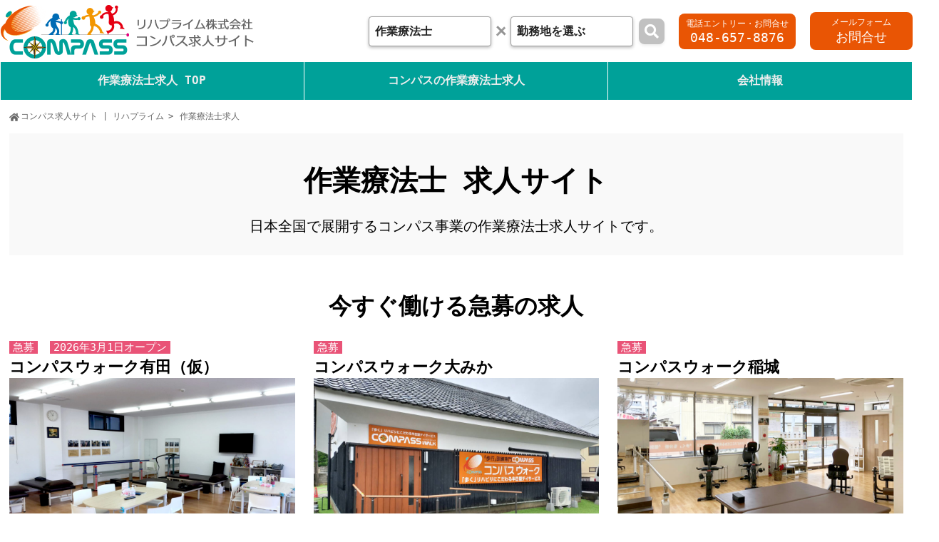

--- FILE ---
content_type: text/html; charset=UTF-8
request_url: https://keigo-group-job.com/ot/
body_size: 37495
content:
<!DOCTYPE html>
<html lang="ja">
<head>

	<!-- Global site tag (gtag.js) - Google Analytics -->
<script async src="https://www.googletagmanager.com/gtag/js?id=UA-129134549-39"></script>
<script>
  window.dataLayer = window.dataLayer || [];
  function gtag(){dataLayer.push(arguments);}
  gtag('js', new Date());

  gtag('config', 'UA-129134549-39');
	// ここから追加
  gtag('config', 'UA-129134549-41', {
    'accept_incoming': true,
    'linker': {
      'domains': ['keigo-group.co.jp']
    }
  });
  // ここまで追加
</script>

	<meta charset="utf-8">
	<meta http-equiv="X-UA-Compatible" content="IE=edge,chrome=1">
	<meta name="viewport" content="width=device-width, initial-scale=1, shrink-to-fit=no">

	<title>作業療法士求人 | コンパス求人サイト | リハプライム</title>
	<meta name="description" content="">
	<meta name="keywords" content="">

	<meta property="og:locale" content="ja_JP">
	<meta property="og:site_name" content="コンパス求人サイト | リハプライム">
	<meta property="og:title" content="作業療法士求人 | コンパス求人サイト | リハプライム">
	<meta property="og:description" content="">
	<meta property="og:type" content="article">
	<meta property="og:url" content="https://keigo-group-job.com/ot/">
	<meta property="og:image" content="https://keigo-group-job.com/img/siteicons/ogimage.png">

	<link rel="icon" href="/img/siteicons/favicon.ico">
	<link rel="apple-touch-icon" sizes="180x180" href="/static/library/resources/img/siteicons/apple-touch-icon.png">

		<link rel="alternate" hreflang="ja" href="https://keigo-group-job.com/ot/" title="ja">
	<link rel="canonical" href="https://keigo-group-job.com/ot/">
	
	<link rel='stylesheet' id='wp-block-library-css'  href='https://keigo-group-job.com/app/wp-includes/css/dist/block-library/style.min.css?ver=5.5.3' type='text/css' media='all' />
<link rel='stylesheet' id='wp-block-library-theme-css'  href='https://keigo-group-job.com/app/wp-includes/css/dist/block-library/theme.min.css?ver=5.5.3' type='text/css' media='all' />
<link rel='stylesheet' id='style-css'  href='https://keigo-group-job.com/app/contents/themes/keigo-group-job/style.css?ver=230607030045' type='text/css' media='all' />
<link rel='stylesheet' id='megamenu-css'  href='https://keigo-group-job.com/app/contents/themes/keigo-group-job/resources/css/megamenu.css?ver=211108074933' type='text/css' media='all' />
<link rel='stylesheet' id='fontawesome-css'  href='https://use.fontawesome.com/releases/v5.15.3/css/all.css?ver=5.5.3' type='text/css' media='all' />
<link rel='stylesheet' id='smart-css'  href='https://keigo-group-job.com/app/contents/themes/keigo-group-job/smart.css?ver=211203002802' type='text/css' media='all' />

	
	<script type="application/ld+json">
	{
		"@context": "https://schema.org",
		"@type": "BreadcrumbList",
		"itemListElement": [
								]
	}
	</script>

	<!-- Google tag (gtag.js) -->
<script async src="https://www.googletagmanager.com/gtag/js?id=G-JQL0YSP0F8"></script>
<script>
  window.dataLayer = window.dataLayer || [];
  function gtag(){dataLayer.push(arguments);}
  gtag('js', new Date());

  gtag('config', 'G-JQL0YSP0F8');
</script>	
<!-- Global site tag (gtag.js) - Google Ads: 354648832 メモ：Google広告のコンバージョン計測タグ2021_06_09に設置 コンパスウォーク西ヶ原、川越中福に対する電話・メール計測-->
<script async src="https://www.googletagmanager.com/gtag/js?id=AW-354648832"></script>
<script>
  window.dataLayer = window.dataLayer || [];
  function gtag(){dataLayer.push(arguments);}
  gtag('js', new Date());

  gtag('config', 'AW-354648832');
</script>

<script>
  var pagePath = window.location.href;
  if (pagePath.includes('/1555')) {
  window.addEventListener('load',function(){
  jQuery('[href*="tel:"]').click(function(){
    gtag('event', 'conversion', {'send_to': 'AW-354648832/Qps9CNmC7b4CEICGjqkB'});
  })  
})}
  if (pagePath.includes('/15725')) {
  window.addEventListener('load',function(){
  jQuery('[href*="tel:"]').click(function(){
    gtag('event', 'conversion', {'send_to': 'AW-354648832/V9rACIGY7r4CEICGjqkB'});
  })  
})}
</script>

<script>
  var pagePath = window.location.href;
  if (pagePath.includes('/1555')) {
  window.addEventListener('load',function(){
  jQuery('[href*="/entry/?shop_name="]').click(function(){
    gtag('event', 'conversion', {'send_to': 'AW-354648832/WbFyCLfUiL4CEICGjqkB'});
  })  
})}
  if (pagePath.includes('/15725')) {
  window.addEventListener('load',function(){
  jQuery('[href*="/entry/?shop_name="]').click(function(){
    gtag('event', 'conversion', {'send_to': 'AW-354648832/oonMCKOz4r0CEICGjqkB'});
  })  
})}
</script>
	
</head>
<body>
<header>
	<div class="utility">
		<p><a href="/" title="求人専用サイト総トップへ"><img src="/images/common/logo.png" alt="リハプライム株式会社 求人専用サイト"></a></p>
				<ul>
			<li class="reha h-search-container">
				<form id="searchForm" action="/sr/" method="get">
					<select name="job" id="occupation-select">
						<option value="" disabled selected>職種を選ぶ</option>
						<option value="pt" >理学療法士</option><option value="ot" selected>作業療法士</option><option value="st" >言語聴覚士</option><option value="nurse" >看護師</option><option value="bonesetter" >柔道整復師</option><option value="chiropractor" >整体師</option><option value="lifecounselor" >生活相談員</option><option value="caregiver" >介護職</option><option value="careworker" >介護福祉士</option><option value="trainer" >トレーナー</option><option value="daydriver" >デイサービス運転手</option>					</select>
					<span class="h-search__cross"></span>
					<a class="btn is-disabled c-tooltip" id="search-area_open" data-tooltip="選択してください"><span>勤務地を選ぶ</span></a>
					<button class="h-search-button is-disabled" type="submit"><i class="fas fa-search"></i></button>
					<input type="hidden" name="location" value="">
				</form>
			</li>
			<li class="tel"><a href="tel:048-657-8876" onclick="ga('send','event','inquiry','tel');">電話エントリー・お問合せ<span>048-657-8876</span></a></li>
			<li class="mail"><a href="/inquiry/" onclick="ga('send','event','inquiry','mail');">メールフォーム<span>お問合せ</span></a></li>
		</ul>
			</div>
	<div id="headbox">
    	<div class="open"></div>
    	<div class="menuBox">
			<div class="close"></div>
						<nav>
				<ul>
											<li><a href="/ot/"><span>作業療法士求人 TOP</span></a></li>
						<li class=""><a href="javascript:void(0)" class="mmTrigger"><span>コンパスの作業療法士求人</span></a>
							<div>
								<p><a href="/area/?job=ot">コンパスの作業療法士求人一覧</a></p>
								<div class="mmArea">
									<div class="mmAreaRegion">
										<ul>											<li class="mmAreaRegionItem" data-mmregion-id="tohoku">東北</li>
																					<li class="mmAreaRegionItem" data-mmregion-id="kanto">関東</li>
																					<li class="mmAreaRegionItem" data-mmregion-id="tokai">東海</li>
																					<li class="mmAreaRegionItem" data-mmregion-id="kansai">関西</li>
																					<li class="mmAreaRegionItem" data-mmregion-id="chugoku">中国</li>
																					<li class="mmAreaRegionItem" data-mmregion-id="kyushu">九州</li>
																					<li class="mmAreaRegionItem" data-mmregion-id="okinawa_region">沖縄</li>
										</ul>
									</div>
									<div class="mmAreaPref">
																					<ul data-mmregion-id="tohoku">												<li class="mmAreaPrefItem" data-mmpref-id="fukushimaken">福島県</li>
																							<li class="mmAreaPrefItem" data-mmpref-id="akitaken">秋田県</li>
																							<li class="mmAreaPrefItem" data-mmpref-id="iwateken">岩手県</li>
											</ul>
																					<ul data-mmregion-id="kanto">												<li class="mmAreaPrefItem" data-mmpref-id="tokyoto">東京都</li>
																							<li class="mmAreaPrefItem" data-mmpref-id="saitamaken">埼玉県</li>
																							<li class="mmAreaPrefItem" data-mmpref-id="gunmaken">群馬県</li>
																							<li class="mmAreaPrefItem" data-mmpref-id="chibaken">千葉県</li>
																							<li class="mmAreaPrefItem" data-mmpref-id="kanagawaken">神奈川県</li>
																							<li class="mmAreaPrefItem" data-mmpref-id="tochigiken">栃木県</li>
																							<li class="mmAreaPrefItem" data-mmpref-id="ibarakiken">茨城県</li>
											</ul>
																					<ul data-mmregion-id="tokai">												<li class="mmAreaPrefItem" data-mmpref-id="aichiken">愛知県</li>
											</ul>
																					<ul data-mmregion-id="kansai">												<li class="mmAreaPrefItem" data-mmpref-id="wakayamaken">和歌山県</li>
																							<li class="mmAreaPrefItem" data-mmpref-id="hyogoken">兵庫県</li>
											</ul>
																					<ul data-mmregion-id="chugoku">												<li class="mmAreaPrefItem" data-mmpref-id="okayamaken">岡山県</li>
											</ul>
																					<ul data-mmregion-id="kyushu">												<li class="mmAreaPrefItem" data-mmpref-id="nagasakiken">長崎県</li>
																							<li class="mmAreaPrefItem" data-mmpref-id="sagaken">佐賀県</li>
											</ul>
																					<ul data-mmregion-id="okinawa_region">												<li class="mmAreaPrefItem" data-mmpref-id="okinawaken">沖縄県</li>
											</ul>
																			</div>
									<div class="mmAreaShop">
																																	<div data-mmpref-id="fukushimaken">
													<p><a href="https://keigo-group-job.com/area/tohoku/fukushimaken/?job=ot">福島県の作業療法士求人一覧</a></p>
													<ul>														<li><a href="https://keigo-group-job.com/area/tohoku/fukushimaken/7_070003/?job=ot">郡山市の作業療法士求人一覧</a>
															<ul>																																																																																																																																<li><a href="/archives/1088/?job=ot">コンパスウォーク郡山富田</a></li>
																															</ul>
														</li>
																											<li><a href="https://keigo-group-job.com/area/tohoku/fukushimaken/7_070012/?job=ot">伊達市の作業療法士求人一覧</a>
															<ul>																																<li><a href="/archives/1110/?job=ot">コンパスウォーク伊達梁川</a></li>
															</ul>
														</li>
													</ul>
												</div>
																							<div data-mmpref-id="akitaken">
													<p><a href="https://keigo-group-job.com/area/tohoku/akitaken/?job=ot">秋田県の作業療法士求人一覧</a></p>
													<ul>														<li><a href="https://keigo-group-job.com/area/tohoku/akitaken/5_050003/?job=ot">横手市の作業療法士求人一覧</a>
															<ul>																																<li><a href="/archives/581/?job=ot">コンパス訪問看護横手</a></li>
																																															<li><a href="/archives/19376/?job=ot">コンパスウォーク横手</a></li>
															</ul>
														</li>
																											<li><a href="https://keigo-group-job.com/area/tohoku/akitaken/5_050010/?job=ot">大仙市の作業療法士求人一覧</a>
															<ul>																																<li><a href="/archives/1068/?job=ot">コンパスウォーク大曲</a></li>
															</ul>
														</li>
																											<li><a href="https://keigo-group-job.com/area/tohoku/akitaken/5_050013/?job=ot">仙北市の作業療法士求人一覧</a>
															<ul>																																<li><a href="/archives/1159/?job=ot">コンパスウォーク角館</a></li>
																																															</ul>
														</li>
													</ul>
												</div>
																							<div data-mmpref-id="iwateken">
													<p><a href="https://keigo-group-job.com/area/tohoku/iwateken/?job=ot">岩手県の作業療法士求人一覧</a></p>
													<ul>														<li><a href="https://keigo-group-job.com/area/tohoku/iwateken/3_030005/?job=ot">北上市の作業療法士求人一覧</a>
															<ul>																																<li><a href="/archives/1306/?job=ot">コンパスウォーク北上鬼柳</a></li>
															</ul>
														</li>
													</ul>
												</div>
																																												<div data-mmpref-id="tokyoto">
													<p><a href="https://keigo-group-job.com/area/kanto/tokyoto/?job=ot">東京都の作業療法士求人一覧</a></p>
													<ul>														<li><a href="https://keigo-group-job.com/area/kanto/tokyoto/13_130021/?job=ot">足立区の作業療法士求人一覧</a>
															<ul>																																<li><a href="/archives/3182/?job=ot">コンパスウォーク東和</a></li>
																																															<li><a href="/archives/24322/?job=ot">コンパスウォーク北綾瀬</a></li>
																																															<li><a href="/archives/10985/?job=ot">コンパスウォーク保木間</a></li>
																																															<li><a href="/archives/4152/?job=ot">コンパス訪問看護綾瀬</a></li>
															</ul>
														</li>
																											<li><a href="https://keigo-group-job.com/area/kanto/tokyoto/13_130018/?job=ot">荒川区の作業療法士求人一覧</a>
															<ul>																																<li><a href="/archives/20940/?job=ot">コンパスウォーク尾久</a></li>
															</ul>
														</li>
																											<li><a href="https://keigo-group-job.com/area/kanto/tokyoto/13_130046/?job=ot">稲城市の作業療法士求人一覧</a>
															<ul>																																<li><a href="/archives/0944/?job=ot">コンパスウォーク稲城</a></li>
															</ul>
														</li>
																											<li><a href="https://keigo-group-job.com/area/kanto/tokyoto/13_130022/?job=ot">葛飾区の作業療法士求人一覧</a>
															<ul>																																<li><a href="/archives/13417/?job=ot">コンパスウォーク四つ木</a></li>
															</ul>
														</li>
													</ul>
												</div>
																							<div data-mmpref-id="saitamaken">
													<p><a href="https://keigo-group-job.com/area/kanto/saitamaken/?job=ot">埼玉県の作業療法士求人一覧</a></p>
													<ul>														<li><a href="https://keigo-group-job.com/area/kanto/saitamaken/11_110027/?job=ot">桶川市の作業療法士求人一覧</a>
															<ul>																																<li><a href="/archives/5808/?job=ot">コンパスウォーク桶川プレミア</a></li>
																																															<li><a href="/archives/1739/?job=ot">コンパスウォーク桶川</a></li>
															</ul>
														</li>
																											<li><a href="https://keigo-group-job.com/area/kanto/saitamaken/11_110034/?job=ot">坂戸市の作業療法士求人一覧</a>
															<ul>																																																<li><a href="/archives/1747/?job=ot">コンパスウォーク坂戸</a></li>
															</ul>
														</li>
																											<li><a href="https://keigo-group-job.com/area/kanto/saitamaken/11_110002/?job=ot">川越市の作業療法士求人一覧</a>
															<ul>																																<li><a href="/archives/15725/?job=ot">コンパスウォーク川越中福</a></li>
															</ul>
														</li>
													</ul>
												</div>
																							<div data-mmpref-id="gunmaken">
													<p><a href="https://keigo-group-job.com/area/kanto/gunmaken/?job=ot">群馬県の作業療法士求人一覧</a></p>
													<ul>														<li><a href="https://keigo-group-job.com/area/kanto/gunmaken/10_100003/?job=ot">桐生市の作業療法士求人一覧</a>
															<ul>																																<li><a href="/archives/1091/?job=ot">コンパスウォーク桐生</a></li>
																															</ul>
														</li>
																											<li><a href="https://keigo-group-job.com/area/kanto/gunmaken/10_100034/?job=ot">大泉町の作業療法士求人一覧</a>
															<ul>																																<li><a href="/archives/4310/?job=ot">コンパスウォーク大泉</a></li>
															</ul>
														</li>
													</ul>
												</div>
																							<div data-mmpref-id="chibaken">
													<p><a href="https://keigo-group-job.com/area/kanto/chibaken/?job=ot">千葉県の作業療法士求人一覧</a></p>
													<ul>														<li><a href="https://keigo-group-job.com/area/kanto/chibaken/12_120016/?job=ot">勝浦市の作業療法士求人一覧</a>
															<ul>																																<li><a href="/archives/6391/?job=ot">コンパスウォーク勝浦</a></li>
															</ul>
														</li>
													</ul>
												</div>
																							<div data-mmpref-id="kanagawaken">
													<p><a href="https://keigo-group-job.com/area/kanto/kanagawaken/?job=ot">神奈川県の作業療法士求人一覧</a></p>
													<ul>														<li><a href="https://keigo-group-job.com/area/kanto/kanagawaken/14_140007/?job=ot">藤沢市の作業療法士求人一覧</a>
															<ul>																																<li><a href="/archives/6269/?job=ot">コンパスウォーク藤沢（仮称）</a></li>
																															</ul>
														</li>
													</ul>
												</div>
																							<div data-mmpref-id="tochigiken">
													<p><a href="https://keigo-group-job.com/area/kanto/tochigiken/?job=ot">栃木県の作業療法士求人一覧</a></p>
													<ul>														<li><a href="https://keigo-group-job.com/area/kanto/tochigiken/9_090002/?job=ot">足利市の作業療法士求人一覧</a>
															<ul>																																<li><a href="/archives/9201/?job=ot">コンパスウォーク足利</a></li>
															</ul>
														</li>
													</ul>
												</div>
																							<div data-mmpref-id="ibarakiken">
													<p><a href="https://keigo-group-job.com/area/kanto/ibarakiken/?job=ot">茨城県の作業療法士求人一覧</a></p>
													<ul>														<li><a href="https://keigo-group-job.com/area/kanto/ibarakiken/8_080002/?job=ot">日立市の作業療法士求人一覧</a>
															<ul>																																<li><a href="/archives/1216/?job=ot">コンパスウォーク大みか</a></li>
																															</ul>
														</li>
													</ul>
												</div>
																																												<div data-mmpref-id="aichiken">
													<p><a href="https://keigo-group-job.com/area/tokai/aichiken/?job=ot">愛知県の作業療法士求人一覧</a></p>
													<ul>														<li><a href="https://keigo-group-job.com/area/tokai/aichiken/23_230039/?job=ot">愛知郡東郷町の作業療法士求人一覧</a>
															<ul>																																<li><a href="/archives/8875/?job=ot">コンパス訪問看護東郷</a></li>
																																															<li><a href="/archives/15872/?job=ot">コンパスウォーク東郷</a></li>
															</ul>
														</li>
													</ul>
												</div>
																																												<div data-mmpref-id="wakayamaken">
													<p><a href="https://keigo-group-job.com/area/kansai/wakayamaken/?job=ot">和歌山県の作業療法士求人一覧</a></p>
													<ul>														<li><a href="https://keigo-group-job.com/area/kansai/wakayamaken/30_300006/?job=ot">田辺市の作業療法士求人一覧</a>
															<ul>																																																<li><a href="/archives/94512/?job=ot">コンパスウォーク東山</a></li>
																																															<li><a href="/archives/2709/?job=ot">コンパスウォーク神島台</a></li>
															</ul>
														</li>
													</ul>
												</div>
																							<div data-mmpref-id="hyogoken">
													<p><a href="https://keigo-group-job.com/area/kansai/hyogoken/?job=ot">兵庫県の作業療法士求人一覧</a></p>
													<ul>														<li><a href="https://keigo-group-job.com/area/kansai/hyogoken/28_280003/?job=ot">尼崎市の作業療法士求人一覧</a>
															<ul>																																<li><a href="/archives/4219_02/?job=ot">コンパスウォーク築地2号店目（仮称）</a></li>
																															</ul>
														</li>
													</ul>
												</div>
																																												<div data-mmpref-id="okayamaken">
													<p><a href="https://keigo-group-job.com/area/chugoku/okayamaken/?job=ot">岡山県の作業療法士求人一覧</a></p>
													<ul>														<li><a href="https://keigo-group-job.com/area/chugoku/okayamaken/33_330001/?job=ot">岡山市の作業療法士求人一覧</a>
															<ul>																																																<li><a href="/archives/58462/?job=ot">コンパスウォーク絆</a></li>
																																																															</ul>
														</li>
													</ul>
												</div>
																																												<div data-mmpref-id="nagasakiken">
													<p><a href="https://keigo-group-job.com/area/kyushu/nagasakiken/?job=ot">長崎県の作業療法士求人一覧</a></p>
													<ul>														<li><a href="https://keigo-group-job.com/area/kyushu/nagasakiken/42_420018/?job=ot">波佐見町の作業療法士求人一覧</a>
															<ul>																																<li><a href="/archives/1866/?job=ot">コンパスウォーク波佐見</a></li>
															</ul>
														</li>
													</ul>
												</div>
																							<div data-mmpref-id="sagaken">
													<p><a href="https://keigo-group-job.com/area/kyushu/sagaken/?job=ot">佐賀県の作業療法士求人一覧</a></p>
													<ul>														<li><a href="https://keigo-group-job.com/area/kyushu/sagaken/41_410016/?job=ot">有田町の作業療法士求人一覧</a>
															<ul>																																<li><a href="/archives/0046/?job=ot">コンパスウォーク有田（仮）</a></li>
															</ul>
														</li>
													</ul>
												</div>
																																												<div data-mmpref-id="okinawaken">
													<p><a href="https://keigo-group-job.com/area/okinawa_region/okinawaken/?job=ot">沖縄県の作業療法士求人一覧</a></p>
													<ul>														<li><a href="https://keigo-group-job.com/area/okinawa_region/okinawaken/47_470028/?job=ot">石垣市の作業療法士求人一覧</a>
															<ul>																																<li><a href="/archives/204165/?job=ot">コンパスウォーク大浜</a></li>
																																															<li><a href="/archives/0715/?job=ot">コンパスウォーク新川</a></li>
															</ul>
														</li>
													</ul>
												</div>
																																								</div>
								</div>
							</div>
						</li>
																										<li class=""><a href="javascript:void" class="mmTrigger"><span>会社情報</span></a>
								<div>
									<p><a href="https://keigo-group-job.com/company/">会社情報</a></p>
									<ul>										<li><a href="/company/profile/">会社概要</a></li>										<li><a href="/company/president/">社長挨拶</a></li>										<li><a href="/company/philosophy/">経営理念</a></li>										<li><a href="/company/village/">コンパスヴィレッジ構想</a></li>										<li><a href="/company/effort/">理念浸透への取り組み</a></li>										<li><a href="/company/history/">沿革</a></li>										<li><a href="/company/workplace/">社員データ</a></li>										<li><a href="/area/">コンパスグループ施設一覧</a></li>
									</ul>
								</div>
							</li>
																<li class="sp"><a href="https://kinoukaifuku.com" target="_blank">コーポレートサイト</a></li>
				</ul>
			</nav>
					</div>
	</div>
</header>
<div class="h-search_boxcontainer">
	<div class="h-search_box">
		<div>
			<div class="h-search_close"></div>
			<p class="h-search_ttl">勤務地を絞り込む</p>
			<div class="h-search_flex">
				<ul class="h-search_leftbox">
									<li class="search-area_tab"><a>九州</a></li>
									<li class="search-area_tab"><a>東北</a></li>
									<li class="search-area_tab"><a>関東</a></li>
									<li class="search-area_tab"><a>信越・北陸</a></li>
									<li class="search-area_tab"><a>東海</a></li>
									<li class="search-area_tab"><a>関西</a></li>
									<li class="search-area_tab"><a>中国</a></li>
									<li class="search-area_tab"><a>沖縄</a></li>
									<li class="search-area_tab"><a>北海道</a></li>
									<li class="search-area_tab"><a>四国</a></li>
								</ul>
				<div class="h-search_rightbox">
										<ul class="search-area_panel">
						<li>
							<label class="search-area_main"><input type="checkbox" name="region" value="143" data-area-name="九州">九州</label>
							<a class="h-more__areabtn"><i class="fas fa-plus-square"></i>エリアを選択</a>
							<ul>
																	<li>
										<label><input type="checkbox" name="pref" value="144" data-area-name="福岡県">福岡県</label>
										<ul>
																							<li><label><input type="checkbox" name="city" value="145" data-area-name="福岡市">福岡市</label></li>
																							<li><label><input type="checkbox" name="city" value="4079" data-area-name="久留米市">久留米市</label></li>
																							<li><label><input type="checkbox" name="city" value="4077" data-area-name="北九州市">北九州市</label></li>
																					</ul>
									</li>
																	<li>
										<label><input type="checkbox" name="pref" value="146" data-area-name="長崎県">長崎県</label>
										<ul>
																							<li><label><input type="checkbox" name="city" value="147" data-area-name="諫早市">諫早市</label></li>
																							<li><label><input type="checkbox" name="city" value="4172" data-area-name="波佐見町">波佐見町</label></li>
																							<li><label><input type="checkbox" name="city" value="4171" data-area-name="川棚町">川棚町</label></li>
																					</ul>
									</li>
																	<li>
										<label><input type="checkbox" name="pref" value="148" data-area-name="宮崎県">宮崎県</label>
										<ul>
																							<li><label><input type="checkbox" name="city" value="151" data-area-name="延岡市">延岡市</label></li>
																							<li><label><input type="checkbox" name="city" value="149" data-area-name="宮崎市">宮崎市</label></li>
																							<li><label><input type="checkbox" name="city" value="150" data-area-name="都城市">都城市</label></li>
																							<li><label><input type="checkbox" name="city" value="4244" data-area-name="三股町">三股町</label></li>
																							<li><label><input type="checkbox" name="city" value="4237" data-area-name="延岡市">延岡市</label></li>
																							<li><label><input type="checkbox" name="city" value="4240" data-area-name="日向市">日向市</label></li>
																							<li><label><input type="checkbox" name="city" value="4239" data-area-name="小林市">小林市</label></li>
																					</ul>
									</li>
																	<li>
										<label><input type="checkbox" name="pref" value="1986" data-area-name="大分県">大分県</label>
										<ul>
																							<li><label><input type="checkbox" name="city" value="1987" data-area-name="大分市">大分市</label></li>
																					</ul>
									</li>
																	<li>
										<label><input type="checkbox" name="pref" value="152" data-area-name="熊本県">熊本県</label>
										<ul>
																							<li><label><input type="checkbox" name="city" value="4176" data-area-name="熊本市">熊本市</label></li>
																					</ul>
									</li>
																	<li>
										<label><input type="checkbox" name="pref" value="2184" data-area-name="佐賀県">佐賀県</label>
										<ul>
																							<li><label><input type="checkbox" name="city" value="4137" data-area-name="唐津市">唐津市</label></li>
																							<li><label><input type="checkbox" name="city" value="4151" data-area-name="有田町">有田町</label></li>
																					</ul>
									</li>
																	<li>
										<label><input type="checkbox" name="pref" value="2185" data-area-name="鹿児島県">鹿児島県</label>
										<ul>
																							<li><label><input type="checkbox" name="city" value="4262" data-area-name="鹿屋市">鹿屋市</label></li>
																					</ul>
									</li>
															</ul>
						</li>
					</ul>
										<ul class="search-area_panel">
						<li>
							<label class="search-area_main"><input type="checkbox" name="region" value="24" data-area-name="東北">東北</label>
							<a class="h-more__areabtn"><i class="fas fa-plus-square"></i>エリアを選択</a>
							<ul>
																	<li>
										<label><input type="checkbox" name="pref" value="71" data-area-name="福島県">福島県</label>
										<ul>
																							<li><label><input type="checkbox" name="city" value="85" data-area-name="郡山市">郡山市</label></li>
																							<li><label><input type="checkbox" name="city" value="86" data-area-name="福島市">福島市</label></li>
																							<li><label><input type="checkbox" name="city" value="3004" data-area-name="伊達市">伊達市</label></li>
																					</ul>
									</li>
																	<li>
										<label><input type="checkbox" name="pref" value="84" data-area-name="秋田県">秋田県</label>
										<ul>
																							<li><label><input type="checkbox" name="city" value="88" data-area-name="横手市">横手市</label></li>
																							<li><label><input type="checkbox" name="city" value="87" data-area-name="大仙市">大仙市</label></li>
																							<li><label><input type="checkbox" name="city" value="1973" data-area-name="秋田市">秋田市</label></li>
																							<li><label><input type="checkbox" name="city" value="2947" data-area-name="仙北市">仙北市</label></li>
																							<li><label><input type="checkbox" name="city" value="2940" data-area-name="湯沢市">湯沢市</label></li>
																							<li><label><input type="checkbox" name="city" value="2957" data-area-name="美郷町">美郷町</label></li>
																					</ul>
									</li>
																	<li>
										<label><input type="checkbox" name="pref" value="25" data-area-name="青森県">青森県</label>
										<ul>
																							<li><label><input type="checkbox" name="city" value="26" data-area-name="八戸市">八戸市</label></li>
																							<li><label><input type="checkbox" name="city" value="2830" data-area-name="青森市">青森市</label></li>
																							<li><label><input type="checkbox" name="city" value="2834" data-area-name="十和田市">十和田市</label></li>
																							<li><label><input type="checkbox" name="city" value="2858" data-area-name="おいらせ町">おいらせ町</label></li>
																					</ul>
									</li>
																	<li>
										<label><input type="checkbox" name="pref" value="2163" data-area-name="岩手県">岩手県</label>
										<ul>
																							<li><label><input type="checkbox" name="city" value="2873" data-area-name="北上市">北上市</label></li>
																					</ul>
									</li>
																	<li>
										<label><input type="checkbox" name="pref" value="2165" data-area-name="山形県">山形県</label>
										<ul>
																							<li><label><input type="checkbox" name="city" value="2966" data-area-name="上山市">上山市</label></li>
																					</ul>
									</li>
																	<li>
										<label><input type="checkbox" name="pref" value="2164" data-area-name="宮城県">宮城県</label>
										<ul>
																							<li><label><input type="checkbox" name="city" value="2914" data-area-name="大崎市">大崎市</label></li>
																					</ul>
									</li>
															</ul>
						</li>
					</ul>
										<ul class="search-area_panel">
						<li>
							<label class="search-area_main"><input type="checkbox" name="region" value="75" data-area-name="関東">関東</label>
							<a class="h-more__areabtn"><i class="fas fa-plus-square"></i>エリアを選択</a>
							<ul>
																	<li>
										<label><input type="checkbox" name="pref" value="110" data-area-name="栃木県">栃木県</label>
										<ul>
																							<li><label><input type="checkbox" name="city" value="3102" data-area-name="大田原市">大田原市</label></li>
																							<li><label><input type="checkbox" name="city" value="3104" data-area-name="那須塩原市">那須塩原市</label></li>
																							<li><label><input type="checkbox" name="city" value="111" data-area-name="宇都宮市">宇都宮市</label></li>
																							<li><label><input type="checkbox" name="city" value="3095" data-area-name="足利市">足利市</label></li>
																					</ul>
									</li>
																	<li>
										<label><input type="checkbox" name="pref" value="98" data-area-name="東京都">東京都</label>
										<ul>
																							<li><label><input type="checkbox" name="city" value="99" data-area-name="板橋区">板橋区</label></li>
																							<li><label><input type="checkbox" name="city" value="100" data-area-name="足立区">足立区</label></li>
																							<li><label><input type="checkbox" name="city" value="101" data-area-name="荒川区">荒川区</label></li>
																							<li><label><input type="checkbox" name="city" value="103" data-area-name="府中市">府中市</label></li>
																							<li><label><input type="checkbox" name="city" value="104" data-area-name="小金井市">小金井市</label></li>
																							<li><label><input type="checkbox" name="city" value="105" data-area-name="国分寺市">国分寺市</label></li>
																							<li><label><input type="checkbox" name="city" value="3271" data-area-name="北区">北区</label></li>
																							<li><label><input type="checkbox" name="city" value="3294" data-area-name="稲城市">稲城市</label></li>
																							<li><label><input type="checkbox" name="city" value="3273" data-area-name="葛飾区">葛飾区</label></li>
																							<li><label><input type="checkbox" name="city" value="3269" data-area-name="杉並区">杉並区</label></li>
																							<li><label><input type="checkbox" name="city" value="3291" data-area-name="東久留米市">東久留米市</label></li>
																							<li><label><input type="checkbox" name="city" value="3297" data-area-name="西東京市">西東京市</label></li>
																					</ul>
									</li>
																	<li>
										<label><input type="checkbox" name="pref" value="76" data-area-name="埼玉県">埼玉県</label>
										<ul>
																							<li><label><input type="checkbox" name="city" value="89" data-area-name="川口市">川口市</label></li>
																							<li><label><input type="checkbox" name="city" value="90" data-area-name="加須市">加須市</label></li>
																							<li><label><input type="checkbox" name="city" value="91" data-area-name="春日部市">春日部市</label></li>
																							<li><label><input type="checkbox" name="city" value="92" data-area-name="深谷市">深谷市</label></li>
																							<li><label><input type="checkbox" name="city" value="93" data-area-name="桶川市">桶川市</label></li>
																							<li><label><input type="checkbox" name="city" value="94" data-area-name="富士見市">富士見市</label></li>
																							<li><label><input type="checkbox" name="city" value="95" data-area-name="蓮田市">蓮田市</label></li>
																							<li><label><input type="checkbox" name="city" value="96" data-area-name="坂戸市">坂戸市</label></li>
																							<li><label><input type="checkbox" name="city" value="97" data-area-name="南埼玉郡宮代町">南埼玉郡宮代町</label></li>
																							<li><label><input type="checkbox" name="city" value="1861" data-area-name="本庄市">本庄市</label></li>
																							<li><label><input type="checkbox" name="city" value="1864" data-area-name="川越市">川越市</label></li>
																							<li><label><input type="checkbox" name="city" value="1867" data-area-name="羽生市">羽生市</label></li>
																							<li><label><input type="checkbox" name="city" value="3178" data-area-name="吉川市">吉川市</label></li>
																							<li><label><input type="checkbox" name="city" value="3181" data-area-name="伊奈町">伊奈町</label></li>
																							<li><label><input type="checkbox" name="city" value="3170" data-area-name="新座市">新座市</label></li>
																							<li><label><input type="checkbox" name="city" value="3171" data-area-name="久喜市">久喜市</label></li>
																							<li><label><input type="checkbox" name="city" value="3159" data-area-name="狭山市">狭山市</label></li>
																							<li><label><input type="checkbox" name="city" value="3164" data-area-name="蕨市">蕨市</label></li>
																							<li><label><input type="checkbox" name="city" value="3192" data-area-name="横瀬町">横瀬町</label></li>
																							<li><label><input type="checkbox" name="city" value="3163" data-area-name="越谷市">越谷市</label></li>
																							<li><label><input type="checkbox" name="city" value="3166" data-area-name="入間市">入間市</label></li>
																							<li><label><input type="checkbox" name="city" value="3162" data-area-name="草加市">草加市</label></li>
																							<li><label><input type="checkbox" name="city" value="3152" data-area-name="熊谷市">熊谷市</label></li>
																							<li><label><input type="checkbox" name="city" value="3180" data-area-name="白岡市">白岡市</label></li>
																							<li><label><input type="checkbox" name="city" value="77" data-area-name="さいたま市">さいたま市</label></li>
																					</ul>
									</li>
																	<li>
										<label><input type="checkbox" name="pref" value="112" data-area-name="群馬県">群馬県</label>
										<ul>
																							<li><label><input type="checkbox" name="city" value="114" data-area-name="桐生市">桐生市</label></li>
																							<li><label><input type="checkbox" name="city" value="113" data-area-name="前橋市">前橋市</label></li>
																							<li><label><input type="checkbox" name="city" value="3123" data-area-name="館林市">館林市</label></li>
																							<li><label><input type="checkbox" name="city" value="3119" data-area-name="高崎市">高崎市</label></li>
																							<li><label><input type="checkbox" name="city" value="3150" data-area-name="大泉町">大泉町</label></li>
																					</ul>
									</li>
																	<li>
										<label><input type="checkbox" name="pref" value="108" data-area-name="茨城県">茨城県</label>
										<ul>
																							<li><label><input type="checkbox" name="city" value="1992" data-area-name="常総市">常総市</label></li>
																							<li><label><input type="checkbox" name="city" value="3054" data-area-name="日立市">日立市</label></li>
																					</ul>
									</li>
																	<li>
										<label><input type="checkbox" name="pref" value="2166" data-area-name="神奈川県">神奈川県</label>
										<ul>
																							<li><label><input type="checkbox" name="city" value="3316" data-area-name="藤沢市">藤沢市</label></li>
																							<li><label><input type="checkbox" name="city" value="2402" data-area-name="相模原市">相模原市</label></li>
																					</ul>
									</li>
																	<li>
										<label><input type="checkbox" name="pref" value="106" data-area-name="千葉県">千葉県</label>
										<ul>
																							<li><label><input type="checkbox" name="city" value="3217" data-area-name="勝浦市">勝浦市</label></li>
																							<li><label><input type="checkbox" name="city" value="3237" data-area-name="いすみ市">いすみ市</label></li>
																					</ul>
									</li>
															</ul>
						</li>
					</ul>
										<ul class="search-area_panel">
						<li>
							<label class="search-area_main"><input type="checkbox" name="region" value="115" data-area-name="信越・北陸">信越・北陸</label>
							<a class="h-more__areabtn"><i class="fas fa-plus-square"></i>エリアを選択</a>
							<ul>
																	<li>
										<label><input type="checkbox" name="pref" value="116" data-area-name="長野県">長野県</label>
										<ul>
																							<li><label><input type="checkbox" name="city" value="118" data-area-name="須坂市">須坂市</label></li>
																							<li><label><input type="checkbox" name="city" value="3452" data-area-name="松本市">松本市</label></li>
																					</ul>
									</li>
																	<li>
										<label><input type="checkbox" name="pref" value="119" data-area-name="新潟県">新潟県</label>
										<ul>
																							<li><label><input type="checkbox" name="city" value="121" data-area-name="新潟市">新潟市</label></li>
																					</ul>
									</li>
															</ul>
						</li>
					</ul>
										<ul class="search-area_panel">
						<li>
							<label class="search-area_main"><input type="checkbox" name="region" value="122" data-area-name="東海">東海</label>
							<a class="h-more__areabtn"><i class="fas fa-plus-square"></i>エリアを選択</a>
							<ul>
																	<li>
										<label><input type="checkbox" name="pref" value="123" data-area-name="愛知県">愛知県</label>
										<ul>
																							<li><label><input type="checkbox" name="city" value="126" data-area-name="一宮市">一宮市</label></li>
																							<li><label><input type="checkbox" name="city" value="127" data-area-name="知立市">知立市</label></li>
																							<li><label><input type="checkbox" name="city" value="1978" data-area-name="愛知郡東郷町">愛知郡東郷町</label></li>
																							<li><label><input type="checkbox" name="city" value="3613" data-area-name="安城市">安城市</label></li>
																							<li><label><input type="checkbox" name="city" value="3616" data-area-name="犬山市">犬山市</label></li>
																					</ul>
									</li>
																	<li>
										<label><input type="checkbox" name="pref" value="124" data-area-name="静岡県">静岡県</label>
										<ul>
																							<li><label><input type="checkbox" name="city" value="129" data-area-name="藤枝市">藤枝市</label></li>
																							<li><label><input type="checkbox" name="city" value="3586" data-area-name="御前崎市">御前崎市</label></li>
																							<li><label><input type="checkbox" name="city" value="3587" data-area-name="菊川市">菊川市</label></li>
																							<li><label><input type="checkbox" name="city" value="3579" data-area-name="掛川市">掛川市</label></li>
																							<li><label><input type="checkbox" name="city" value="128" data-area-name="浜松市">浜松市</label></li>
																					</ul>
									</li>
																	<li>
										<label><input type="checkbox" name="pref" value="125" data-area-name="岐阜県">岐阜県</label>
										<ul>
																							<li><label><input type="checkbox" name="city" value="131" data-area-name="岐阜市">岐阜市</label></li>
																							<li><label><input type="checkbox" name="city" value="3528" data-area-name="大垣市">大垣市</label></li>
																							<li><label><input type="checkbox" name="city" value="3540" data-area-name="可児市">可児市</label></li>
																					</ul>
									</li>
															</ul>
						</li>
					</ul>
										<ul class="search-area_panel">
						<li>
							<label class="search-area_main"><input type="checkbox" name="region" value="132" data-area-name="関西">関西</label>
							<a class="h-more__areabtn"><i class="fas fa-plus-square"></i>エリアを選択</a>
							<ul>
																	<li>
										<label><input type="checkbox" name="pref" value="133" data-area-name="大阪府">大阪府</label>
										<ul>
																							<li><label><input type="checkbox" name="city" value="135" data-area-name="枚方市">枚方市</label></li>
																							<li><label><input type="checkbox" name="city" value="2231" data-area-name="東大阪市">東大阪市</label></li>
																							<li><label><input type="checkbox" name="city" value="3707" data-area-name="東大阪市">東大阪市</label></li>
																							<li><label><input type="checkbox" name="city" value="134" data-area-name="大阪市">大阪市</label></li>
																							<li><label><input type="checkbox" name="city" value="3689" data-area-name="高槻市">高槻市</label></li>
																					</ul>
									</li>
																	<li>
										<label><input type="checkbox" name="pref" value="1982" data-area-name="滋賀県">滋賀県</label>
										<ul>
																							<li><label><input type="checkbox" name="city" value="1983" data-area-name="近江八幡市">近江八幡市</label></li>
																					</ul>
									</li>
																	<li>
										<label><input type="checkbox" name="pref" value="136" data-area-name="兵庫県">兵庫県</label>
										<ul>
																							<li><label><input type="checkbox" name="city" value="3724" data-area-name="尼崎市">尼崎市</label></li>
																							<li><label><input type="checkbox" name="city" value="3740" data-area-name="加西市">加西市</label></li>
																							<li><label><input type="checkbox" name="city" value="3723" data-area-name="姫路市">姫路市</label></li>
																							<li><label><input type="checkbox" name="city" value="415" data-area-name="神戸市">神戸市</label></li>
																					</ul>
									</li>
																	<li>
										<label><input type="checkbox" name="pref" value="2175" data-area-name="和歌山県">和歌山県</label>
										<ul>
																							<li><label><input type="checkbox" name="city" value="3785" data-area-name="田辺市">田辺市</label></li>
																					</ul>
									</li>
																	<li>
										<label><input type="checkbox" name="pref" value="2174" data-area-name="奈良県">奈良県</label>
										<ul>
																							<li><label><input type="checkbox" name="city" value="3836" data-area-name="奈良市">奈良市</label></li>
																					</ul>
									</li>
																	<li>
										<label><input type="checkbox" name="pref" value="2172" data-area-name="京都府">京都府</label>
										<ul>
																							<li><label><input type="checkbox" name="city" value="3810" data-area-name="京都市">京都市</label></li>
																					</ul>
									</li>
															</ul>
						</li>
					</ul>
										<ul class="search-area_panel">
						<li>
							<label class="search-area_main"><input type="checkbox" name="region" value="138" data-area-name="中国">中国</label>
							<a class="h-more__areabtn"><i class="fas fa-plus-square"></i>エリアを選択</a>
							<ul>
																	<li>
										<label><input type="checkbox" name="pref" value="141" data-area-name="山口県">山口県</label>
										<ul>
																							<li><label><input type="checkbox" name="city" value="142" data-area-name="下関市">下関市</label></li>
																							<li><label><input type="checkbox" name="city" value="3924" data-area-name="宇部市">宇部市</label></li>
																					</ul>
									</li>
																	<li>
										<label><input type="checkbox" name="pref" value="2178" data-area-name="広島県">広島県</label>
										<ul>
																							<li><label><input type="checkbox" name="city" value="3902" data-area-name="呉市">呉市</label></li>
																					</ul>
									</li>
																	<li>
										<label><input type="checkbox" name="pref" value="139" data-area-name="岡山県">岡山県</label>
										<ul>
																							<li><label><input type="checkbox" name="city" value="140" data-area-name="岡山市">岡山市</label></li>
																					</ul>
									</li>
															</ul>
						</li>
					</ul>
										<ul class="search-area_panel">
						<li>
							<label class="search-area_main"><input type="checkbox" name="region" value="2162" data-area-name="沖縄">沖縄</label>
							<a class="h-more__areabtn"><i class="fas fa-plus-square"></i>エリアを選択</a>
							<ul>
																	<li>
										<label><input type="checkbox" name="pref" value="2186" data-area-name="沖縄県">沖縄県</label>
										<ul>
																							<li><label><input type="checkbox" name="city" value="4331" data-area-name="石垣市">石垣市</label></li>
																							<li><label><input type="checkbox" name="city" value="4328" data-area-name="西原町">西原町</label></li>
																							<li><label><input type="checkbox" name="city" value="4311" data-area-name="宜野座村">宜野座村</label></li>
																					</ul>
									</li>
															</ul>
						</li>
					</ul>
										<ul class="search-area_panel">
						<li>
							<label class="search-area_main"><input type="checkbox" name="region" value="2161" data-area-name="北海道">北海道</label>
							<a class="h-more__areabtn"><i class="fas fa-plus-square"></i>エリアを選択</a>
							<ul>
																	<li>
										<label><input type="checkbox" name="pref" value="23" data-area-name="北海道">北海道</label>
										<ul>
																							<li><label><input type="checkbox" name="city" value="2793" data-area-name="室蘭市">室蘭市</label></li>
																							<li><label><input type="checkbox" name="city" value="2811" data-area-name="函館市">函館市</label></li>
																					</ul>
									</li>
															</ul>
						</li>
					</ul>
										<ul class="search-area_panel">
						<li>
							<label class="search-area_main"><input type="checkbox" name="region" value="2179" data-area-name="四国">四国</label>
							<a class="h-more__areabtn"><i class="fas fa-plus-square"></i>エリアを選択</a>
							<ul>
																	<li>
										<label><input type="checkbox" name="pref" value="2181" data-area-name="香川県">香川県</label>
										<ul>
																							<li><label><input type="checkbox" name="city" value="4005" data-area-name="高松市">高松市</label></li>
																					</ul>
									</li>
															</ul>
						</li>
					</ul>
									</div>
			</div>
			<div class="h-search_footer">
				<a class="h-search_fbtn h-search_clear">クリア</a>
				<a class="h-search_fbtn h-search_enter">選択した条件を設定する</a>
			</div>
		</div>
	</div>
</div>
<main>
    <nav class="breadcrumb">
        <ul>
                            <li><a href="/">コンパス求人サイト | リハプライム</a></li>
                        
                                                <li>作業療法士求人</li>

                    </ul>
    </nav>

<article class="top-page">
    <div class="h1-box">
        <h1>作業療法士 求人サイト</h1>
        <p class="center">日本全国で展開するコンパス事業の作業療法士求人サイトです。</p>
    </div>

            <section class="top-01">
    <h2>今すぐ働ける急募の求人</h2>
    <div class="top-01-container">
        <div>
    <p class="tit" style="line-height: 1;">
        <span>急募</span>
                <span>2026年3月1日オープン</span>    </p>
    <h3>コンパスウォーク有田（仮）</h3>    <p class="img"><img class="lazyload" data-src="https://keigo-group-job.com/app/contents/uploads/2021/01/cw_tenpo_020.jpg" alt="コンパスウォーク有田（仮）"></p>
    <dl>
        <dt>勤務地</dt>
        <dd>佐賀県有田町南原丁４－６</dd>
        <dt>最寄り駅</dt>
        <dd>有田駅から徒歩16分</dd>
                    <dt>雇用形態</dt>
            <dd>正職員</dd>
            <dt>給与</dt>
            <dd>
                月給 300,000円 〜 350,000円            </dd>
            </dl>
    <p class="miniConversion"><a href="/archives/0046/" style="padding:10px 20px; font-size:1.6rem;">募集内容を見る</a></p>
    </div>
<div>
    <p class="tit" style="line-height: 1;">
        <span>急募</span>
                    </p>
    <h3>コンパスウォーク大みか</h3>    <p class="img"><img class="lazyload" data-src="https://keigo-group-job.com/app/contents/uploads/2025/11/ibaraki_omika01.jpg" alt="コンパスウォーク大みか"></p>
    <dl>
        <dt>勤務地</dt>
        <dd>茨城県日立市大みか町１丁目２−１６</dd>
        <dt>最寄り駅</dt>
        <dd>大甕駅から徒歩7分</dd>
                    <dt>雇用形態</dt>
            <dd>正職員</dd>
            <dt>給与</dt>
            <dd>
                月給 320,000円            </dd>
            </dl>
    <p class="miniConversion"><a href="/archives/1216/" style="padding:10px 20px; font-size:1.6rem;">募集内容を見る</a></p>
    </div>
<div>
    <p class="tit" style="line-height: 1;">
        <span>急募</span>
                    </p>
    <h3>コンパスウォーク稲城</h3>    <p class="img"><img class="lazyload" data-src="https://keigo-group-job.com/app/contents/uploads/2021/01/cw_tenpo_031.jpg" alt="コンパスウォーク稲城"></p>
    <dl>
        <dt>勤務地</dt>
        <dd>東京都稲城市矢野口944</dd>
        <dt>最寄り駅</dt>
        <dd>南武線の矢野口駅から徒歩10分</dd>
                    <dt>雇用形態</dt>
            <dd>正職員</dd>
            <dt>給与</dt>
            <dd>
                月給 300,000円            </dd>
            </dl>
    <p class="miniConversion"><a href="/archives/0944/" style="padding:10px 20px; font-size:1.6rem;">募集内容を見る</a></p>
    </div>
<div>
    <p class="tit" style="line-height: 1;">
        <span>急募</span>
                    </p>
    <h3>コンパスウォーク大浜</h3>    <p class="img"><img class="lazyload" data-src="https://keigo-group-job.com/app/contents/uploads/2023/05/okinawa_ohama001.jpg" alt="コンパスウォーク大浜"></p>
    <dl>
        <dt>勤務地</dt>
        <dd>沖縄県石垣市大浜801-1</dd>
        <dt>最寄り駅</dt>
        <dd>石垣市立大浜中学校近く</dd>
                    <dt>雇用形態</dt>
            <dd>正職員</dd>
            <dt>給与</dt>
            <dd>
                月給 330,000円            </dd>
            </dl>
    <p class="miniConversion"><a href="/archives/204165/" style="padding:10px 20px; font-size:1.6rem;">募集内容を見る</a></p>
    </div>
<div>
    <p class="tit" style="line-height: 1;">
        <span>急募</span>
                    </p>
    <h3>コンパスウォーク築地2号店目（仮称）</h3>    <p class="img"><img class="lazyload" data-src="https://keigo-group-job.com/app/contents/uploads/2021/01/cw_tenpo_031.jpg" alt="コンパスウォーク築地2号店目（仮称）"></p>
    <dl>
        <dt>勤務地</dt>
        <dd>兵庫県尼崎市築地4-2-19（開設準備室　※出店住所ではございません）</dd>
        <dt>最寄り駅</dt>
        <dd>阪神本線 尼崎駅から徒歩で17分<br />
阪神なんば線 尼崎駅から徒歩で17分<br />
阪神本線 大物駅から徒歩で12分</dd>
                    <dt>雇用形態</dt>
            <dd>正職員</dd>
            <dt>給与</dt>
            <dd>
                月給 300,000円 〜 400,000円            </dd>
            </dl>
    <p class="miniConversion"><a href="/archives/4219_02/" style="padding:10px 20px; font-size:1.6rem;">募集内容を見る</a></p>
    </div>
<div>
    <p class="tit" style="line-height: 1;">
        <span>急募</span>
                    </p>
    <h3>コンパスウォーク新川</h3>    <p class="img"><img class="lazyload" data-src="https://keigo-group-job.com/app/contents/uploads/2021/01/cw_tenpo_018.jpg" alt="コンパスウォーク新川"></p>
    <dl>
        <dt>勤務地</dt>
        <dd>沖縄県石垣市新栄町71-5</dd>
        <dt>最寄り駅</dt>
        <dd>石垣市立新川小学校近く</dd>
                    <dt>雇用形態</dt>
            <dd>正職員</dd>
            <dt>給与</dt>
            <dd>
                月給 330,000円            </dd>
            </dl>
    <p class="miniConversion"><a href="/archives/0715/" style="padding:10px 20px; font-size:1.6rem;">募集内容を見る</a></p>
    </div>
    </div>
            <p class="miniConversion"><a href="/kyubo/?job=ot">急募の求人をすべて見る</a></p>
    </section>
    
    
    <!-- <section class="top-02">
        <h2>作業療法士を募集中のコンパスウォーク</h2>
        <ul class="bxslider">
            <li><a href="/archives/1088/?job=ot"><img src="/app/contents/uploads/2020/12/fukushima_koriyamatomita-600x324.jpg" alt="リハビリ・デイサービス（通所介護）・デイケア コンパスウォーク郡山富田の作業療法士求人">郡山富田店(福島県)</a></li>
            <li><a href="/archives/7528/?job=ot"><img src="/app/contents/uploads/2021/02/compass_life-600x324.jpg" alt="リハビリ・デイサービス（通所介護）・デイケア コンパスライフ大宮西口の作業療法士求人">大宮西口店(埼玉県)</a></li>
            <li><a href="/archives/1145/?job=ot"><img src="/app/contents/uploads/2020/12/saitama_kamikizaki-600x324.jpg" alt="リハビリ・デイサービス（通所介護）・デイケア コンパスウォーク上木崎の作業療法士求人">上木崎店(埼玉県)</a></li>
            <li><a href="/archives/1154/?job=ot"><img src="/app/contents/uploads/2020/11/omiyanishiguchi_009-600x324.jpg" alt="リハビリ・デイサービス（通所介護）・デイケア コンパスウォーク大宮西口の作業療法士求人">大宮西口店(埼玉県)</a></li>
            <li><a href="/archives/16717/?job=ot"><img src="/app/contents/uploads/2020/12/saitama_turusehigashi-600x324.jpg" alt="リハビリ・デイサービス（通所介護）・デイケア コンパスウォーク鶴瀬東の作業療法士求人">鶴瀬東店(埼玉県)</a></li>
            <li><a href="/archives/10985/?job=ot"><img src="/app/contents/uploads/2020/12/tokyo_hokima-600x324.jpg" alt="リハビリ・デイサービス（通所介護）・デイケア コンパスウォーク保木間の作業療法士求人">保木間店(東京都)</a></li>
            <li><a href="/archives/16740/?job=ot"><img src="/app/contents/uploads/2021/01/cw_tenpo_016-600x324.jpg" alt="リハビリ・デイサービス（通所介護）・デイケア コンパスウォーク市川田尻の作業療法士求人">市川田尻店(千葉県)</a></li>
            <li><a href="/archives/11025/?job=ot"><img src="/app/contents/uploads/2020/12/shizuoka_hamamatuhigasi-600x324.jpg" alt="リハビリ・デイサービス（通所介護）・デイケア コンパスウォーク浜松東の作業療法士求人">浜松東店(静岡県)</a></li>
            <li><a href="/archives/1212/?job=ot"><img src="/app/contents/uploads/2021/02/osaka_hirakata001-600x324.jpg" alt="リハビリ・デイサービス（通所介護）・デイケア コンパスウォーク枚方田口の作業療法士求人">枚方田口(大阪府)</a></li>
        </ul>
    </section> -->

    <section class="top-09">
        <section class="top-09" style="min-height:600px;">
    <h2>エリアから探す</h2>
    <ul>
                                <li><a href="/area/hokkaido_region/?job=ot">北海道</a>
                <ul>
                                                                    <li class=""><a href="/area/hokkaido_region/hokkaido/?job=ot" data-code="23">北海道<span>0</span></a></li>
                                    </ul>
            </li>
                                <li><a href="/area/tohoku/?job=ot">東北</a>
                <ul>
                                                                    <li class=""><a href="/area/tohoku/aomoriken/?job=ot" data-code="25">青森県<span>0</span></a></li>
                                                                    <li class="map-has-store"><a href="/area/tohoku/fukushimaken/?job=ot" data-code="71">福島県<span>2</span></a></li>
                                                                    <li class="map-has-store"><a href="/area/tohoku/akitaken/?job=ot" data-code="84">秋田県<span>4</span></a></li>
                                                                    <li class="map-has-store"><a href="/area/tohoku/iwateken/?job=ot" data-code="2163">岩手県<span>1</span></a></li>
                                                                    <li class=""><a href="/area/tohoku/miyagiken/?job=ot" data-code="2164">宮城県<span>0</span></a></li>
                                                                    <li class=""><a href="/area/tohoku/yamagataken/?job=ot" data-code="2165">山形県<span>0</span></a></li>
                                    </ul>
            </li>
                                <li><a href="/area/kanto/?job=ot">関東</a>
                <ul>
                                                                    <li class="map-has-store"><a href="/area/kanto/saitamaken/?job=ot" data-code="76">埼玉県<span>4</span></a></li>
                                                                    <li class="map-has-store"><a href="/area/kanto/tokyoto/?job=ot" data-code="98">東京都<span>7</span></a></li>
                                                                    <li class="map-has-store"><a href="/area/kanto/chibaken/?job=ot" data-code="106">千葉県<span>1</span></a></li>
                                                                    <li class="map-has-store"><a href="/area/kanto/ibarakiken/?job=ot" data-code="108">茨城県<span>1</span></a></li>
                                                                    <li class="map-has-store"><a href="/area/kanto/tochigiken/?job=ot" data-code="110">栃木県<span>1</span></a></li>
                                                                    <li class="map-has-store"><a href="/area/kanto/gunmaken/?job=ot" data-code="112">群馬県<span>2</span></a></li>
                                                                    <li class="map-has-store"><a href="/area/kanto/kanagawaken/?job=ot" data-code="2166">神奈川県<span>1</span></a></li>
                                    </ul>
            </li>
                                <li><a href="/area/shinetsu_hokuriku/?job=ot">信越・北陸</a>
                <ul>
                                                                    <li class=""><a href="/area/shinetsu_hokuriku/naganoken/?job=ot" data-code="116">長野県<span>0</span></a></li>
                                                                    <li class=""><a href="/area/shinetsu_hokuriku/niigataken/?job=ot" data-code="119">新潟県<span>0</span></a></li>
                                                                    <li class=""><a href="/area/shinetsu_hokuriku/yamanashiken/?job=ot" data-code="2167">山梨県<span>0</span></a></li>
                                                                    <li class=""><a href="/area/shinetsu_hokuriku/toyamaken/?job=ot" data-code="2168">富山県<span>0</span></a></li>
                                                                    <li class=""><a href="/area/shinetsu_hokuriku/ishikawaken/?job=ot" data-code="2169">石川県<span>0</span></a></li>
                                                                    <li class=""><a href="/area/shinetsu_hokuriku/fukuiken/?job=ot" data-code="2170">福井県<span>0</span></a></li>
                                    </ul>
            </li>
                                <li><a href="/area/tokai/?job=ot">東海</a>
                <ul>
                                                                    <li class="map-has-store"><a href="/area/tokai/aichiken/?job=ot" data-code="123">愛知県<span>2</span></a></li>
                                                                    <li class=""><a href="/area/tokai/shizuokaken/?job=ot" data-code="124">静岡県<span>0</span></a></li>
                                                                    <li class=""><a href="/area/tokai/gifuken/?job=ot" data-code="125">岐阜県<span>0</span></a></li>
                                                                    <li class=""><a href="/area/tokai/mieken/?job=ot" data-code="2171">三重県<span>0</span></a></li>
                                    </ul>
            </li>
                                <li><a href="/area/kansai/?job=ot">関西</a>
                <ul>
                                                                    <li class=""><a href="/area/kansai/osakafu/?job=ot" data-code="133">大阪府<span>0</span></a></li>
                                                                    <li class="map-has-store"><a href="/area/kansai/hyogoken/?job=ot" data-code="136">兵庫県<span>1</span></a></li>
                                                                    <li class=""><a href="/area/kansai/shigaken/?job=ot" data-code="1982">滋賀県<span>0</span></a></li>
                                                                    <li class=""><a href="/area/kansai/kyotofu/?job=ot" data-code="2172">京都府<span>0</span></a></li>
                                                                    <li class=""><a href="/area/kansai/naraken/?job=ot" data-code="2174">奈良県<span>0</span></a></li>
                                                                    <li class="map-has-store"><a href="/area/kansai/wakayamaken/?job=ot" data-code="2175">和歌山県<span>2</span></a></li>
                                    </ul>
            </li>
                                <li><a href="/area/chugoku/?job=ot">中国</a>
                <ul>
                                                                    <li class="map-has-store"><a href="/area/chugoku/okayamaken/?job=ot" data-code="139">岡山県<span>1</span></a></li>
                                                                    <li class=""><a href="/area/chugoku/yamaguchiken/?job=ot" data-code="141">山口県<span>0</span></a></li>
                                                                    <li class=""><a href="/area/chugoku/tottoriken/?job=ot" data-code="2176">鳥取県<span>0</span></a></li>
                                                                    <li class=""><a href="/area/chugoku/shimaneken/?job=ot" data-code="2177">島根県<span>0</span></a></li>
                                                                    <li class=""><a href="/area/chugoku/hiroshimaken/?job=ot" data-code="2178">広島県<span>0</span></a></li>
                                    </ul>
            </li>
                                <li><a href="/area/shikoku/?job=ot">四国</a>
                <ul>
                                                                    <li class=""><a href="/area/shikoku/tokushimaken/?job=ot" data-code="2180">徳島県<span>0</span></a></li>
                                                                    <li class=""><a href="/area/shikoku/kagawaken/?job=ot" data-code="2181">香川県<span>0</span></a></li>
                                                                    <li class=""><a href="/area/shikoku/ehimeken/?job=ot" data-code="2182">愛媛県<span>0</span></a></li>
                                                                    <li class=""><a href="/area/shikoku/kouchiken/?job=ot" data-code="2183">高知県<span>0</span></a></li>
                                    </ul>
            </li>
                                <li><a href="/area/kyushu/?job=ot">九州</a>
                <ul>
                                                                    <li class=""><a href="/area/kyushu/fukuokaken/?job=ot" data-code="144">福岡県<span>0</span></a></li>
                                                                    <li class="map-has-store"><a href="/area/kyushu/nagasakiken/?job=ot" data-code="146">長崎県<span>1</span></a></li>
                                                                    <li class=""><a href="/area/kyushu/miyazakiken/?job=ot" data-code="148">宮崎県<span>0</span></a></li>
                                                                    <li class=""><a href="/area/kyushu/kumamotoken/?job=ot" data-code="152">熊本県<span>0</span></a></li>
                                                                    <li class=""><a href="/area/kyushu/oitaken/?job=ot" data-code="1986">大分県<span>0</span></a></li>
                                                                    <li class="map-has-store"><a href="/area/kyushu/sagaken/?job=ot" data-code="2184">佐賀県<span>1</span></a></li>
                                                                    <li class=""><a href="/area/kyushu/kagoshimaken/?job=ot" data-code="2185">鹿児島県<span>0</span></a></li>
                                    </ul>
            </li>
                                <li><a href="/area/okinawa_region/?job=ot">沖縄</a>
                <ul>
                                                                    <li class="map-has-store"><a href="/area/okinawa_region/okinawaken/?job=ot" data-code="2186">沖縄県<span>2</span></a></li>
                                    </ul>
            </li>
            </ul>
    <p class="img" id="mapSvg">
        <svg version="1.1" xmlns="http://www.w3.org/2000/svg" xmlns:xlink="http://www.w3.org/1999/xlink" width="660px" height="660px" viewBox="0 0 660 660">
            <g id="沖縄県" data-href="/area/okinawa_region/okinawaken/?job=ot" data-code="2186" class="map-has-store">
                <path d="M544.782,511.32l1.676-0.513l0.783-1.54l1.053-0.783l0.865-0.405l0.621-0.243l0.404-1.27l1.081-0.271l1.837-1.539l1.917-1.891l0.243-2.108c0,0,0.082-0.459,1.055-0.404c0.944,0.055,1.107,0.729,1.107,0.729l0.162,0.783l1.215,0.324l0.216,1.351l0.162,1.593c0,0,0.324,1.189,0,2.405s-1.215,1.647-1.215,1.647l-0.677,1.297c0,0-1.756,2.161-2.377,2.565c-0.621,0.405-1.998,1.271-1.998,1.271l-3.025-0.379l-0.297,1.162l-0.27,0.297c0,0,0.323,0.216,0.242,0.566c-0.08,0.352-0.566,1.217-0.566,1.217s-1.567,0.594-1.729,0.594h-2.215l-0.459-0.353v0.757l-0.756,0.487l-1,0.107l-0.784-0.135v0.838c0,0-0.514,0.81-0.675,0.81s-1.458,0.351-1.458,0.351h-0.487l-0.433,0.784c0,0,0.055,0.811-0.297,0.756c-0.351-0.054-1.459-0.27-1.459-0.27l-0.701-0.594c0,0-0.918-0.622-1.377-0.541c-0.461,0.081-1.297,0.485-1.162,0.863c0.135,0.38,0.351,0.866,0.351,0.866l0.892,1.107l0.324,0.459l-0.242,1.54l0.729,0.513l0.946,0.783l0.54,0.783l-0.258,1.357c0,0-0.918,0.392-1.215,0.365c-0.297-0.028-1.203-0.75-1.203-0.75l-1.106-1.242l-0.647,0.593l-1.271,0.19l-0.188,1.216l-1,1.323l-0.459,0.702l-0.217,0.919l-0.486,0.756l0.676-0.109l1.054,0.109c0,0,0.513,0.729,0.54,1.054c0.027,0.324-0.107,0.864-0.107,0.864l-1.433,1.431l-1.647,0.865h-0.621l-1.404,0.919l-0.811,0.702l-1.08,0.188c0,0-1,0.567-1.377,0.433c-0.379-0.135-1.406-0.73-1.406-0.73l-0.161-0.972l0.432-1.27l-0.297-1.997c0,0-0.297-1.73,0.188-2.811c0.486-1.081,1.297-1.378,1.297-1.378l0.513-1.161l1.675-1.054l1.702-0.621c0,0,0.621-0.271,0.621-0.514s-0.188-1.107-0.188-1.107l-0.055-1.351l-0.324-1.188l-0.404-1.297l-0.271-1.486l0.757-1.297l0.756,0.028c0,0,0.729,0.756,0.892,0.783c0.162,0.026,1.188-0.433,1.188-0.433l0.838,0.108l1.783-1.215l0.459-0.217l0.323-1.026l1.405-0.702h1.27l1.133-0.216l1.783-0.73c0,0,1.189-0.891,1.162-1.08c-0.027-0.188-0.757-0.838-0.757-0.838l-0.864-0.215c0,0-1.107,0.162-1.269,0.081c-0.162-0.081-1.108-1.622-1.108-1.972c0-0.353-0.189-1.54-0.189-1.54l0.568-1.189l-0.217-1.106c0,0,0.434-1.459,0.54-1.433c0.108,0.027,0.784,0.027,0.784,0.027s0.729,0.486,0.945,0.513c0.215,0.028,1.242-0.134,1.242-0.134s1.161,0.107,1.351,0.162c0.19,0.053,1.054,0.566,1.054,0.566s1.215,0.757,1.514,1.297C544.241,509.402,544.864,510.672,544.782,511.32"/>
                <line stroke-miterlimit="10" x1="580" y1="460" x2="480" y2="460"/>
                <line stroke-miterlimit="10" x1="480" y1="560" x2="480" y2="460"/>
            </g>
            <g id="鹿児島" data-href="/area/kyushu/kagoshimaken/?job=ot" data-code="2185" class="">
                <path d="M45.851,527.711l-0.527,0.932l0.649,1.445 l0.702,1.891l3.781,4.917l-0.27,3.024l-0.378,0.811l0.432,0.54l1.081,0.541c0,0,1.297,0.648,1.405,1.188	c0.107,0.54,0.225,2.483,0.225,2.483l0.423,1.73l0.972,1.728l2.648,0.54c0,0,1.026,1.027,1.026,1.406c0,0.378-0.486,4.699-0.486,4.699l-2.08,1.702c0,0-0.77-0.243-1.783-0.243c-1.013,0-2.472,1.418-2.472,1.418s-0.405,1.135-0.04,1.135c0.364,0,2.309,1.54,2.066,2.796c-0.283,1.134-3.363,3.322-3.363,3.322l-1.256-0.081c0,0-0.445,1.54-0.77,1.945c-0.364,0.403-10.007,4.133-11.871,4.254c-1.864,0.122-0.649-3.282-0.406-3.606c0.244-0.325,3.08-1.499,3.08-1.499l0.608-1.418l0.648-1.824l0.648-1.134l0.851-0.688l0.811-2.188l-2.958-5.632l0.405-3.281l1.945-1.378l0.871,0.445c0,0,2.572-2.391,2.775-2.674s-2.674-4.133-3.768-4.457c-1.945-0.202-2.836,1.418-2.836,1.418l-0.405,1.984l-1.216,0.893l-2.998,4.214l0.121,1.499l-0.081,2.39l0.446,1.014l-0.284,2.27c0,0,0.851,0.688,0.73,0.648c2.025,0.201,2.025,2.391,2.107,3.038c0.081,0.648-0.568,1.176-0.568,1.176s-0.243,0.525-1.661,1.337c-1.418,0.81-3.201,0.202-3.606-0.284c-0.405-0.487-1.904-3.728-1.904-3.728s-4.781-0.567-6.443-0.851c-1.661-0.284-1.62-1.58-1.62-1.58l0.202-1.703l-0.324-1.377c0,0,0-0.566-0.891-1.621c-0.689-2.39,0.648-1.984,0.648-1.984l3.282,0.202l3.687-5.956l-0.405-2.432c0,0-0.365-2.188-1.094-3.727c-2.553-3.566-2.148-3.931-2.107-4.336c0.04-0.405,2.674-3.484,2.674-3.484l-0.729-1.459l0.283-2.755l-0.364-0.729c0,0,0.526-2.716,0.648-3.119c0.122-0.405,1.985-0.974,1.985-0.974l2.35,1.377l2.837-2.308l2.795,3.16l1.621-0.405c0,0,3.566-1.175,4.012-1.013c0.445,0.162,2.349,1.904,2.349,1.904L45.851,527.711">
            </g>
            <g id="長崎" data-href="/area/kyushu/nagasakiken/?job=ot" data-code="146" class="map-has-store">
                <path d="M24.484,469.811 c-0.243-0.243-0.473-1.877-1.526-1.944c-0.568-0.036-1.58,0.486-1.58,0.486s-0.567-1.742-1.905-1.904c-1.337-0.162-2.471,0.729-2.593,1.052c-0.121,0.325-0.243,1.096-0.243,1.096l0.243,0.81l0.811,0.811l-0.77,1.054c0,0-1.459,1.378-1.459,1.904s0.527,1.297,0.527,1.297l1.661,0.282c0,0,0.567,1.703,0.892,2.229c0.324,0.527,2.512,0.85,2.512,0.85s1.499,0.934,1.458,1.541c-0.04,0.607-0.081,1.864-0.081,1.864s0.284,0.809,2.026,1.052c1.013,0.204,1.175,1.257,1.175,1.257l0.04,1.458l-0.242,3.16l1.053,1.663l0.162,1.093L23,489.623l-1.5-1.012l0.081-1.702c0,0,1.338-0.729,1.257-1.58c-0.082-0.851-1.014-2.066-1.014-2.066l-0.729-0.486l-0.324-1.58c0,0-0.891-2.067-1.985-1.986c-1.094,0.081-1.338,0.73-1.338,0.73l-0.202,1.459l-0.446,0.243l-0.486,1.943l-0.567,0.284l-0.284,2.147l0.446,1.257c0,0,1.054,2.836,1.823,3.443c0.77,0.608,1.823,0.892,1.823,0.892l-0.526,2.107c0,0,0.486,1.741,1.215,1.741c0.73,0,1.176-0.203,1.176-0.203l-2.634,2.797c0,0-0.405,2.147,1.094,2.066s3.16-2.391,3.16-2.391s1.418-2.229,1.823-2.229c0.406,0,1.662-0.121,1.662-0.121l0.729-0.323l1.621,0.282l1.174-0.363l1.216,0.648l1.54,0.405l0.243,0.526l-2.917,2.593l-0.405,0.975l0.445,1.051v1.419c0,0-0.243,1.418,1.864,0.892c1.135-0.203,2.228-0.73,2.228-0.73l1.419,0.081l0.931-0.404c0,0,1.581-0.121,2.026-1.257c0.446-1.134,0.527-2.188,0.527-2.188s0.932-0.364,0.973-1.904c0.04-1.54-0.284-2.593-0.284-2.593s0.041-1.013-1.256-1.135c-1.297-0.121-1.742-0.162-1.742-0.162l-0.77-0.932l-4.295-0.405c0,0,3.039-1.661,3.039-2.147s-0.192-1.714-0.192-1.714l-0.882-0.332l-1.276-0.831l-1.297-0.567l-3.484-4.699l-0.142-0.689l0.222-0.547l0.487-0.669c0,0-0.081-1.236-0.446-1.479c-0.364-0.243-1.56-0.77-1.56-0.77l-1.398-0.385c0,0-1.418-2.128-1.458-2.654c-0.041-0.526,0.223-1.662,0.223-1.662l-0.227-0.606 L24.484,469.811">
                <path d="M13.685,429.065 c0.407-0.148,1.257-0.513,1.562-1.062c0.404-0.728,0.566-2.105,0.566-2.105l4.133-2.998c0,0,0.568-1.702,0.406-2.189c-0.163-0.485,0.029-1.296,0.029-1.296l1.348-1.215c0,0,0.567-1.459-0.972-2.027c-1.54-0.566-2.837,1.621-2.837,1.621l-2.107-0.323l-1.134,0.973c0,0-0.81,1.215-0.648,1.539c0.162,0.324,0.81,2.025,0.81,2.025l-0.832,1.379l-0.95,1.7l-1.135,0.487c0,0-0.649,2.106,0,2.593c0.397,0.297,0.886,0.596,1.204,0.782l0.009,0.283c-1.092,0.31-4.583,1.285-5.265,1.285l-0.486,2.188l-0.567,0.405l-0.487,2.756l-0.729,0.647c0,0-0.567,2.594,1.135,2.513c1.701-0.081,3.322-0.893,3.322-0.893L10.911,437l0.725-0.648l0.45-1.215c0,0,1.135-0.648,1.054-1.459c-0.069-0.686,0.21-3.455,0.298-4.297L13.685,429.065z">
                <path d="M24.093,451.672c0,0-0.282-3.457,2.29-3.538c2.572-0.081,2.086,2.105,2.086,2.105l0.037,1.433c0,0,0.611,3.269-2.549,3.105C24.255,454.374,24.093,451.672,24.093,451.672">
            </g>
            <g id="佐賀" data-href="/area/kyushu/sagaken/?job=ot" data-code="2184" class="map-has-store">
                <path d="M36.005,466.205l6.726,0.972l3.566,4.889l1.08-0.539l2.269-0.055c0,0,1.29,0.183,1.108,1.398c-0.183,1.216-1.236,2.674-1.236,2.674l-1.034,0.77l-3.525,1.601c0,0-1.299,0.607-1.571,1.642c-0.05,0.729-0.515,1.883-0.515,1.883s-0.431,0.674-1.38,0.813c0,0-2.166-2.596-2.449-2.596c-0.284,0-3.679,2.472-3.679,2.472l-0.268,0.379v0.31v1.439l0.442,0.607c0,0,0.367,0.869,0.202,1.336c-0.164,0.466-1.103,1.792-1.103,1.792l-0.882-0.332l-1.276-0.831l-1.297-0.567l-3.484-4.7l-0.142-0.688l0.222-0.547l0.487-0.669c0,0-0.081-1.235-0.446-1.479c-0.364-0.244-1.56-0.77-1.56-0.77l-1.398-0.386c0,0-1.418-2.128-1.458-2.653c-0.041-0.526,0.223-1.661,0.223-1.661l-0.227-0.607l1.084-2.291l1.675,2.24l-1.023-1.746l1.104-0.898l0.81-1.135l-0.567-1.296c0,0-1.094-0.688-1.337-1.703c-0.162-1.255,1.094-1.255,1.094-1.255l1.135,0.446l0.445,0.526l0.405-1.257c0,0,0.365-0.607,2.026-0.404c1.662,0.202,2.148,1.216,2.148,1.216l-0.365,1.985l0.972-0.324H36.005">
            </g>
            <g id="熊本" data-href="/area/kyushu/kumamotoken/?job=ot" data-code="152" class="">
                <path d="M58.331,487.112 c0,0-2.35-1.945-3.484-2.999c-1.176-1.134-2.188-0.081-2.188-0.081l-0.568,1.216l-3.039-0.406l-2.998,2.514l-0.111,1.084l0.425,0.496h-0.922l-2.269-0.203l-0.709,1.499v1.338l4.761,6.522l-0.81,2.755l-3.688,2.27c0,0-3.2,2.432-2.795,3.484c0.526,0.365,6.807-0.891,6.807-0.891l-3.161,2.998l-0.851,4.943l-4.213,3.483l-4.579,4.417l2.796,3.161l1.62-0.406c0,0,3.566-1.174,4.012-1.012c0.445,0.162,2.35,1.904,2.35,1.904l1.135,2.512l3.565,0.486l1.175-0.405l5.997,0.85l1.904-0.525c0,0,0.972-0.445,1.013-0.812c0.04-0.363-0.851-2.836-0.729-3.159c0.121-0.324,1.945-1.742,1.945-1.742l0.445-0.852c0,0,0.608-0.81,0.527-1.013c-0.081-0.202-2.512-4.133-2.512-4.133l0.486-4.651l1.175-0.657h1.256l8.266-8.711l1.378-0.323v-1.54l-0.77-1.459l0.202-1.418c0,0,0.729-1.136,0.77-1.539c0.04-0.405,0-1.621,0-1.621l-3.363-8.227l-3.039-0.446c0,0-0.689-0.038-0.932,0.244c-0.243,0.283-0.364,1.338-0.364,1.338l0.04,1.054l0.284,0.973l-0.892,0.77l-0.688,0.932l-5.035-4.323">
                <path d="M26.335,504.67 c0,0-1.216,0.243-1.216,0.485c0,0.243,0.109,0.784,0.109,0.784l0.243,0.702l-0.784,0.919l-0.702,1.377l-0.379,0.648l-0.891,1.135c0,0-0.54,0.918-0.54,1.215s0.432,1.189,0.432,1.189s-0.351,0.594,1.918,0.837c-0.051-0.025-0.251,0.12-0.675,0.206c-0.273,0.055-0.547-0.305-1.023-0.213c-0.163,0.029-0.274,0.007-0.274,0.007l-0.851,1.756l0.551-0.161l-0.297,0.384l0.416,0.368l-0.075,0.561l-0.466,0.096l-0.085,0.948l0.615-0.129l0.506,0.78l0.446-0.123l0.071-0.688l0.354,0.405l0.345-0.224l0.876,0.182l2.992-2.807c0,0,0.167,0.217,0.464-0.106c0.297-0.324,0.076-0.4,0.076-0.4l1.13-1.229l0.009,0.631l0.433,0.271l0.513,0.053l0.297-0.647l0.668-0.713l0.007-0.665l-0.745-0.748l0.799-1.115l0.784,1.351l-0.081,0.567l-0.243,0.512l0.675,0.353l0.621-1.513l0.581,0.648c0,0,0.392,0.864,0.662,1.026s1.242,0.106,1.242,0.106l0.891-0.971l0.27-0.243v0.702l-0.161,0.567l0.378,0.432v0.243l0.189-0.324l0.432-0.459l0.405-0.054l0.622-0.434l0.621-1.456v-1.083l0.972-1.593l-0.162-1.81c0,0-0.702-0.405-1.189-0.324c-0.485,0.081-1.485,0.729-1.485,0.729l-0.162,0.568l-0.243-0.838l-0.217-0.54l-1.053-0.378l-0.945,0.324l-0.567,0.513l-1.054,0.432c0,0-1.918,0.703-1.864,1.377c-0.027-0.134,0.271-1.781,0.271-1.781l0.081-0.596l0.026-1.458l-1.377-0.27C30.522,504.967,27.096,504.468,26.335,504.67">
            </g>
            <g id="宮崎" data-href="/area/kyushu/miyazakiken/?job=ot" data-code="148" class="">
                <path d="M55.454,557.289l4.214,4.578	c0,0,1.783,1.378,2.836-0.364c0.608-1.823,1.256-3.566,1.256-3.566l0.811-2.877l3.119-2.633l1.257-2.229l1.134-7.132l1.013-1.012l0.73-5.511l1.012-1.783l2.513-3.605l0.283-1.621l0.608-0.405l0.567-1.58l0.405-1.216l4.214-3.93l0.446-1.298l-0.648-0.891l1.742-1.418l0.648-3.201l7.131-4.903c0,0,0.689-0.485,0-1.741c-0.688-0.933-0.162-1.014-0.162-1.014s0.149-0.837,0.122-1.35c-0.027-0.514-0.595-1.054-0.595-1.054s-0.783-0.405-1.134-0.434c-0.351-0.025-0.973,0.163-0.973,0.163l-2.863,2.161l-4.079-0.568l-2.782-3.43c0,0-0.783-0.459-1.107-0.594c-0.324-0.135-1.432,0.162-1.432,0.162s-0.837,0.107-1.134,0.107c-0.298,0-1.135-0.513-1.135-0.513l-1.728-0.527l-1.378,0.325l-8.266,8.711h-1.256l-1.175,0.656l-0.486,4.651c0,0,2.431,3.931,2.512,4.133c0.081,0.203-0.527,1.014-0.527,1.014l-0.445,0.851c0,0-1.824,1.418-1.945,1.741c-0.122,0.325,0.769,2.796,0.729,3.161c-0.041,0.365-1.013,0.811-1.013,0.811l-1.904,0.526l-5.997-0.851l-1.175,0.405l-3.566-0.486l-0.526,0.932l0.648,1.445l0.702,1.89l3.782,4.917l-0.27,3.025l-0.379,0.81l0.433,0.54l1.08,0.541c0,0,1.297,0.649,1.405,1.189s0.225,2.483,0.225,2.483l0.423,1.73l0.973,1.728l2.647,0.54c0,0,1.026,1.027,1.026,1.406c0,0.378-0.486,4.699-0.486,4.699 L55.454,557.289z">
            </g>
            <g id="大分" data-href="/area/kyushu/oitaken/?job=ot" data-code="1986" class="">
                <path d="M58.331,487.112l0.77-1.702l0.891-0.73l-0.932-2.146l0.243-1.296l0.689-0.567l-0.203-1.014l0.527-2.633c0,0,1.824-2.635,3.931-3.566c2.106-0.932,3.241-1.499,4.092-1.499c0.689,0.041,2.796,0.284,2.796,0.284s0.931,0.769,1.134,0.769s0.729-0.769,0.729-0.769l0.365-2.271l0.406-0.566l0.242-0.72l1.094,0.03l2.31,0.893l1.337,0.648l1.985,1.013c0,0,1.013,0.648,1.661,0.811c0.649,0.162,1.419-1.337,1.5-1.823s1.904-1.865,2.998-1.824c1.094,0.04,5.551,3.729,5.551,3.729l0.284,1.62c0,0,0.243,0.647,0.526,1.783c0.284,1.135-1.012,2.674-1.012,2.674s-0.973,1.459-1.095,1.903c-0.121,0.447-1.053,1.42-1.053,1.42l-1.823-0.203l-0.081-0.974l-0.324,2.311l-0.568,0.445l-1.945-0.202l-2.228,0.202l0.162,0.811l0.081,1.862c0,0,1.459,1.38,2.634,1.501c1.175,0.122,2.431-0.445,2.431-0.445s4.254,0.526,5.956,0.891c1.702,0.365,0.365,2.229,0.365,2.229l-3.161,3.281l1.337,0.08l0.689,1.176l1.621,3.322l-0.851,1.539l0.891,1.015l1.864,0.891l-0.324,3.323l-1.824,1.58l-0.526,1.742l-1.418-0.648l-0.851,0.486l-1.621,0.162c0,0,0.149-0.839,0.122-1.351c-0.027-0.514-0.595-1.054-0.595-1.054s-0.783-0.405-1.134-0.434c-0.351-0.025-0.973,0.162-0.973,0.162l-2.863,2.161l-4.079-0.566l-2.782-3.432c0,0-0.783-0.459-1.107-0.593c-0.324-0.135-1.432,0.162-1.432,0.162s-0.837,0.108-1.134,0.108s-1.135-0.514-1.135-0.514l-1.728-0.526v-1.54l-0.77-1.459l0.202-1.418c0,0,0.729-1.136,0.77-1.539c0.04-0.405,0-1.621,0-1.621l-3.363-8.227l-3.039-0.446c0,0-0.689-0.038-0.932,0.244c-0.243,0.283-0.364,1.338-0.364,1.338l0.04,1.054l0.284,0.973l-0.892,0.77l-0.688,0.932l-5.035-4.323">
            </g>
            <g id="福岡" data-href="/area/kyushu/fukuokaken/?job=ot" data-code="144" class="">
                <path d="M36.005,466.205l6.726,0.972l3.566,4.889l1.08-0.539l2.269-0.055c0,0,1.29,0.183,1.108,1.398c-0.183,1.216-1.236,2.674-1.236,2.674l-1.034,0.77l-3.525,1.601c0,0-1.299,0.607-1.571,1.642c-0.05,0.729-0.515,1.883-0.515,1.883s-0.431,0.674-1.38,0.813l1.805,3.158l-0.122,3.321l2.269,0.203h0.922l-0.425-0.496l0.111-1.084l2.998-2.512l3.039,0.405l0.568-1.216c0,0,1.013-1.054,2.188,0.081c1.134,1.054,3.484,2.999,3.484,2.999l0.77-1.702l0.891-0.729l-0.931-2.147l0.242-1.296l0.689-0.567l-0.202-1.014l0.527-2.634c0,0,1.823-2.633,3.93-3.565c2.107-0.933,3.241-1.499,4.092-1.499c0.689,0.041,2.796,0.284,2.796,0.284s0.932,0.77,1.134,0.77c0.203,0,0.73-0.77,0.73-0.77l0.364-2.27l0.406-0.567l0.242-0.721c0,0-3.038-0.211-3.281-1.143c-0.244-0.932-0.081-2.271-0.081-2.271l-1.175-3.361l-0.649-1.378l0.527-1.014l-0.648-1.822c0,0,1.945-1.58,1.945-2.188s0.364-1.58-1.175-1.458l-2.216,1.134l-1.836-1.134h-1.378l-1.702,1.458l1.621-2.026l-0.405-1.215l-3.485-0.567c0,0-0.891-0.405-1.053,1.903c0-0.04-1.864-0.013-1.864-0.013h-0.81h-2.593c0,0-1.702,0.784-1.945,1.107c-0.243,0.323-1.135,2.188-1.135,2.188l-0.324,1.215l-1.701,1.296l-0.406,1.055v0.566l-0.567,0.73v1.62l-2.999-0.405l-0.972,0.405l-1.945-3.728c0,0-1.458-0.244-1.863,0.486c-0.406,0.729-2.999-0.081-2.918,1.54c0.081,1.539,1.216,2.431,1.216,2.431l-1.621,0.567 L36.005,466.205">
            </g>
            <g id="高知" data-href="/area/shikoku/kouchiken/?job=ot" data-code="2183" class="">
                <path d="M180.654,492.298l-0.162,1.459 l-0.973,0.485l-0.729,1.946l-1.053,1.377l-0.649,1.459l-0.405,1.782l-0.567,0.486c0,0-1.378,2.513-2.269,2.351c-0.892-0.162-5.754-9.239-5.754-9.239s-2.593-2.106-2.998-2.349c-0.405-0.243-1.783-1.297-1.783-1.297l-1.054-1.054l-1.033-0.567l-0.992,0.486l-2.35-0.567c0,0-1.135,1.135-1.621,0.972c-0.486-0.162-1.296-0.972-1.296-0.972s0.081,1.135-0.487,1.378c-0.567,0.243-1.945,0.324-1.945,0.324l-1.62,0.243l-1.054,0.485l-1.053,0.325l-2.35,0.566c0,0-0.243,1.54-0.811,1.459c-0.567-0.081-1.053-0.812-1.053-0.812l-1.702,1.378l0.324,0.893l-0.324,3.728c0,0-1.459,0.973-1.459,1.215c0,0.244,0.243,1.216-0.162,1.297c-0.405,0.08-2.107,0.161-2.107,0.161l-1.539,1.621c0,0-1.783,2.836-2.229,2.999c-0.446,0.162-1.175,0.607-1.175,0.607h-2.066l-0.811,4.942l-1.701,1.338l-0.324,0.527l0.081,0.445c0,0-0.122,1.621-1.378,1.58c-1.256-0.04-2.309-0.445-2.309-0.445s-0.811,1.174-2.229,0.688c-1.418-0.486-1.945-1.215-1.945-1.215s-1.297-1.581-1.539-1.5c-0.243,0.08-1.176,0.567-1.5,0.486c-0.324-0.081-1.499-1.175-1.215-1.824c0.284-0.647,1.337-2.714,1.985-2.633c0.649,0.081,1.297-0.244,1.297-0.244l-1.054-1.862l-0.013,0.006l0.702-1.653l-0.243-0.973l-0.216-2.755l-0.108-2.485l-0.135-1.024l0.351-0.678c0,0,1.161,0.054,1.161,0.108c0.946,1.161,1.675,0.188,1.675,0.188l4.295-3.917l2.756-1.485c0,0-1.027-3.754-1.081-5.078c0.567-1.701,2.404-1.161,2.404-1.161l4.376,0.324l1.297-1.217c0,0,0.567-2.43,0.648-3.159s2.917-3.646,4.102-4.862c1.184-1.216,3.434-2.35,4.325-2.755c0.892-0.405,3.647,0,3.647,0h3.485l4.781-0.324l2.775,0.324l1.398,0.486l6.483,4.577h0.77l0.283-0.323l1.783-0.162l0.649-0.121l1.093,0.851l0.365,0.811l-0.203,3.402l2.594,0.527c0,0,0.999,0.432,0.945,1.243c-0.054,0.81-0.54,1.891-0.54,1.891l-0.243,0.621l1.134,2.323l2.188,0.566 C179.195,491.325,179.466,492.353,180.654,492.298">
            </g>
            <g id="愛媛" data-href="/area/shikoku/ehimeken/?job=ot" data-code="2182" class="">
                <path d="M161.908,470.121l-1.249-0.735l-0.77-0.628l-0.547-0.69l-2.836,1.54l-1.378-0.729l-1.62-0.405l-0.973-0.811l-3.647-0.162l-0.891,0.243l-1.134-0.081l-1.135,0.566l-1.297,0.325c0,0-1.458,0.486-1.863,0.324c-0.406-0.161-0.406-1.905-0.406-1.905l-0.324-0.85l-0.81-1.459l-1.135-0.812v-1.295c0,0-0.243-1.541-0.891-2.351c-0.648-0.812-1.864-0.73-2.431-0.812c-0.567-0.081,0,1.752,0,1.752v1.328h-2.674c0,0-1.54,0.486-2.026,0.486s-1.945,1.621-1.945,1.621l-0.81,1.297l-0.729,2.025l-0.649,1.944l-0.973,1.864l-1.539,2.837l-1.215,1.337l-2.148,0.811l-1.621,0.851l-2.026,0.526l-2.39,0.892l-3.242,1.58c0,0-0.689-0.406-1.701,0.567c-0.973,1.135,0,2.391,0,2.391l1.499,0.203c0,0,1.863,0.646,1.904,0.565c-0.81,0.081-1.337,1.784-1.54,2.271c-0.202,0.486,0.77,1.175,0.649,1.58c-0.122,0.405,0,1.499,0,1.499l3.525,0.892l0.162,1.701c0,0,0.77,1.175,0.77,1.378s-3.566,2.998-3.688,3.201c-0.121,0.202,0.244,1.297,0.244,1.297l-0.689,0.647l-0.324,3.281l1.418,2.635v1.459l1.458,0.485c0,0,0.162,0.973,0.97,1.135c0.807,0.161,2.272-0.526,2.272-0.526l-0.014,0.006l0.702-1.654l-0.242-0.972l-0.217-2.755l-0.107-2.485l-0.136-1.023l0.351-0.68c0,0,1.162,0.056,1.162,0.109c0.945,1.161,1.675,0.188,1.675,0.188l4.295-3.915l2.755-1.486c0,0-1.027-3.754-1.08-5.078c0.566-1.701,2.403-1.161,2.403-1.161l4.376,0.324l1.297-1.216c0,0,0.567-2.432,0.648-3.16c0.081-0.73,2.918-3.647,4.102-4.862c1.184-1.216,3.435-2.35,4.326-2.755c0.891-0.406,3.647,0,3.647,0h3.484l4.781-0.325l2.776,0.325l0.365-1.216l0.668-1.297L161.908,470.121">
            </g>
            <g id="徳島" data-href="/area/shikoku/tokushimaken/?job=ot" data-code="2180" class="">
                <path d="M180.654,492.298 c-1.188,0.055-1.459-0.973-1.459-0.973l-2.188-0.566l-1.134-2.323l0.243-0.621c0,0,0.486-1.081,0.54-1.891c0.054-0.812-0.945-1.243-0.945-1.243l-2.594-0.527l0.203-3.402l-0.365-0.811l-1.093-0.851l-0.649,0.121l-1.783,0.162l-0.283,0.323h-0.77l-6.483-4.577l-1.398-0.486l0.365-1.216l0.668-1.297l0.378-1.999l3.026-1.998c0,0,3.782-1.729,4.159-1.729c0.379,0,1.892,0.811,2.054,0.864c0.162,0.055,2.052,1.513,2.322,1.621c0.271,0.107,2.081-1.459,2.081-1.459l0.999-0.216l2.918-2.176l3.133,0.609l0.807,0.431l3.407,0.906l0.27,0.662h1.134l0.486-0.662l0.379-1.013v-0.934c0.243,0.69,1.053,0,1.053,0l2.188,0.366c0,0,0.892-0.567,1.458-0.366c0.568,0.204,1.216,0.609,1.216,0.853v0.973c0,0,2.431,0.972,1.783,2.025s-1.783,2.35-1.783,2.35l-1.216,2.27l2.756,3.809c0,0,1.273,1.135,0.353,2.107c-0.921,0.972-2.703,1.862-2.703,1.862l1.62,0.487c0,0,2.35,2.106,0.081,2.836s-6.273,2.107-6.273,2.107l-3.104,1.135l-3.105,2.024l-0.807,0.73L180.654,492.298">
            </g>
            <g id="香川" data-href="/area/shikoku/kagawaken/?job=ot" data-code="2181" class="">
                <path d="M161.908,470.121l-1.249-0.735l-0.77-0.628 l-0.547-0.69v-1.7l1.378-2.918l0.81-1.539c0,0,0.243-1.54,0.729-1.54c0.486,0,1.378,0.243,1.378,0.243l3.16-1.945l1.135-0.485l2.269-1.297l2.593-1.378l2.674,0.823c0,0,1.783,1.041,2.188,1.041c0.405,0,1.459-0.812,2.188-0.648c0.73,0.162,1.459,0.486,1.459,0.486v1.135c0,0,1.215-0.811,1.702-0.811c0.486,0,1.945,0.811,1.945,1.862v2.595c0,0,3.889,2.35,4.132,3.038v0.933l-0.378,1.013l-0.486,0.662h-1.135l-0.27-0.662l-3.406-0.905l-0.808-0.432l-3.133-0.608l-2.917,2.175l-1,0.216c0,0-1.809,1.567-2.08,1.459c-0.27-0.109-2.161-1.567-2.323-1.621s-1.675-0.865-2.053-0.865 s-4.16,1.73-4.16,1.73L161.908,470.121">
                <path d="M186.272,455.076 c0,0-0.783,0.243-1.215,0.135c-0.432-0.109-1.594-1.54-1.594-1.54s-0.432-1.972,1.08-2.701c1.324-0.459,2.107-0.432,2.107-0.432l2.675,0.566c0,0,0.432,0.54,0.242,1.486c-0.189,0.945-0.648,1.351-0.648,1.351l-0.297,1.891c0,0-0.513,0.595-1.296,0.486C186.543,456.21,186.516,455.292,186.272,455.076">
            </g>
            <g id="山口" data-href="/area/chugoku/yamaguchiken/?job=ot" data-code="141" class="">
                <path d="M114.124,451.24l0.892,1.484l-0.27,1.946l-1.783,1.242l0.27,0.973l-0.811,3.998l-3.349,1.242l-0.216,1.999l-0.702,0.811l-1.135-0.38l-1.513-2.105l-2.215-0.486l-2.917-3.782l-1.189-0.323l-2.052-2.756c0,0-6.267,1.567-7.347,1.351c-1.081-0.216-1.892-1.782-1.892-1.782l-1.026,0.54l-2.323-0.54l-0.108-1.243l-0.864,1.405l-1.081,1.296c0,0-1.566,0.648-2.377,0.811c-0.81,0.161-1.35-0.864-1.35-0.864l-2.486-0.378l-0.27-2.323c0,0-2.323-2.539-2.917-2.539c-0.594,0-3.511,1.999-3.944,1.999c-0.432,0-0.918-1.027-0.918-1.027l0.378-2.431c0,0-1.351-1.945-1.351-2.864c0.162-1.295,2.648-3.672,2.648-3.672s-1.297-3.243-1.351-3.836c-0.054-0.595,2.647-2.324,2.647-2.324h2.755c0,0-1.999-0.863-2.053-0.81c0.162-1.675,1.783-2.593,2.594-2.593c0.81,0,1.674,1.297,1.674,1.297l2.809,0.432l1.351,2.539l4.538,0.648l3.188-0.864v-1.567l1.891-1.782l6.158-4.268c0,0,3.404,0.486,3.512,0l0.567,1.161v1.297l0.405,1.216l-2.107,1.782c0,0-1.378,1.297-0.405,2.674c0.567,1.215,1.083,1.621,1.083,1.621l2.564,0.405c0,0-0.567,0.216-0.689,0.514c-0.121,0.296-0.878,1.444-0.905,2.092c-0.027,0.649,0.338,2.054,0.675,2.514c0.338,0.459,1.135,0.959,2.391,0.554c0.338-0.109,1.04-0.405,1.04-0.405s0.783-0.148,0.918-0.067c0.135,0.081,0.608,0.702,1.135,0.742c0.526,0.04,1.188-0.162,1.31-0.298c0.121-0.134,1.323-1.35,1.323-1.35l1.932-1.08l-0.243,1.404l1.026,1.837l-0.162,2.701l0.351,0.999c0,0,0.162,0.757,0.243,0.946C112.151,451.162,114.124,451.24,114.124,451.24">
            </g>
            <g id="広島" data-href="/area/chugoku/hiroshimaken/?job=ot" data-code="2178" class="">
                <path d="M156.992,424.31l0.891,1.27l0.19,1.295l-0.865,1.378l-0.621,1.757l-0.351,0.729l1.971,3.051l-0.297,2.433l-0.689,1.432l0.203,1.27v1.837l0.216,1.972l0.352,1.054l0.081,2.031l0.432,2.317c-0.055,1.62-0.865,2.106-0.865,2.106l-1.512-0.216l-0.757,2.323c0,0-0.972,0.918-2.215,0.756c-1.242-0.161-2.431-1.729-2.431-1.729l0.216-1.781l-3.457,0.323l-1.729-0.162L143,451.97l-1.567-0.218l-1.189,0.812l-4.861-0.649c-0.541,0.056-2.648,2.648-2.648,2.648s-2.863,0.647-3.997,0.702c-1.135,0.055-0.433-0.973-2.162-1.458c-1.728-0.486-2.322-4.053-2.322-4.053l-0.162-1.512l0.702-0.541l-4.484-0.918l-5.943,4.429l0.324-0.24l-0.567,0.269c0,0-1.972-0.078-2.053-0.269s-0.243-0.947-0.243-0.947l-0.351-0.999l0.162-2.701l-1.026-1.837l0.243-1.405l0.351-2.85l-0.757-0.486l0.23-1.982l3.039-2.678l1.013-1.134l0.77-1.824l-0.284-1.337l0.527-0.769l3.201-2.229l1.985,0.203l0.959,0.365l0.499,0.405l1.581,0.404l0.689,0.365c0,0,1.458-1.54,2.187-1.459c0.73,0.081,1.662,0.892,1.662,0.892l1.094,0.607l1.864-0.163l1.58-0.121l0.486-0.282l1.013-0.162c0,0-1.256-2.392-1.135-2.877c0.122-0.486,0.892-0.933,0.892-0.933h1.094l7.455-5.146c0,0,0.729-0.243,1.783,0c1.053,0.243,1.904,0.607,1.904,0.607l3.323,0.608l0.972,0.486l0.73,0.404l1.053,0.122l0.324,0.527 l2.107,0.364L156.992,424.31">
            </g>
            <g id="島根" data-href="/area/chugoku/shimaneken/?job=ot" data-code="2177" class="">
                <path d="M158.801,408.21l-3.728-1.271l0.379-1.7l1.08-1.838c0,0-0.864-3.024-2.674-3.16s-4.322,2.351-4.322,2.351l-2.161-0.271l-2.863,0.54l-2.971,0.38l-0.594,0.594l-2.162-0.54c0,0-1.188,0.27-1.026,1.351c0.162,1.08,0.864,2.269,0.864,2.269l-0.879,0.973l-0.85,1.783l-7.023,2.431l-4.484,3.08c0,0-0.756,1.62-1.89,1.998c-1.135,0.379-6.105,2.431-6.105,2.431l-11.885,8.645h-2.053h-2.863c0,0-0.865,0.973-0.973,1.459l0.567,1.161v1.297l0.406,1.216l-2.107,1.782c0,0-1.378,1.297-0.406,2.674c0.568,1.216,1.083,1.621,1.083,1.621l2.564,0.405c0,0-0.567,0.216-0.689,0.514c-0.121,0.297-0.878,1.444-0.905,2.093s0.338,2.052,0.675,2.512c0.338,0.459,1.135,0.959,2.391,0.555c0.338-0.108,1.04-0.405,1.04-0.405s0.783-0.149,0.918-0.068c0.136,0.081,0.608,0.703,1.135,0.743c0.527,0.041,1.189-0.163,1.31-0.297c0.121-0.135,1.324-1.351,1.324-1.351l1.931-1.08l0.351-2.852l-0.756-0.485l0.229-1.982l3.039-2.677l1.013-1.135l0.77-1.823l-0.283-1.337l0.526-0.771l3.201-2.228l1.985,0.202l0.96,0.364l0.499,0.406l1.58,0.405l0.689,0.364c0,0,1.459-1.54,2.188-1.459s1.661,0.892,1.661,0.892l1.094,0.607l1.864-0.162l1.58-0.121l0.486-0.283l1.014-0.162c0,0-1.257-2.391-1.135-2.877c0.121-0.487,0.891-0.932,0.891-0.932h1.094l7.456-5.146c0,0,0.729-0.244,1.783,0c1.053,0.243,1.904,0.608,1.904,0.608l3.322,0.606l0.973,0.487l0.729,0.405l1.053,0.121l0.689-1.62l0.77-0.648l0.973-1.135v-0.811l-0.365-0.607l-0.608-0.405l1.256-0.325l1.013-0.242c0,0,2.066-0.081,2.458-0.243s1.081-1.378,1.081-1.378l0.877-2.917l0.203-2.106l-0.729-0.608l-1.256-0.405L158.801,408.21">
            </g>
            <g id="岡山" data-href="/area/chugoku/okayamaken/?job=ot" data-code="139" class="map-has-store">
                <path d="M194.862,423.877v1.675l-0.54,0.929l-5.349,4.312l-0.486,1.081l0.378,1.322l-0.162,2.783l-1.296,1.351l-0.324,0.811l2.849,4.646c0,0-0.162,1.135-0.337,1.418c-0.176,0.283-1.405,0.136-1.405,0.136s-1.148-0.217-1.175-0.243c-0.216-1.054-1.648-1.297-1.648-1.337c1.986,0.405,1.054,2.296,1.054,2.296s-2.755,2.12-3.485,2.782c-0.959,0.864-1.837,0.797-1.837,0.797l-1.242-0.568l-2.904-1.31l-2.35,0.622c0,0,1.945-0.486,2.377-0.434c1.783,0.109,1.297,1.945,1.405,2.161c-0.648,1.405-2.539,1.676-2.539,1.676s-0.973,2.053-1.729,2.322c-0.756,0.271-1.729-0.647-1.729-0.647l-1.297-0.648c0,0-1.026,0.702-1.728,0.648c-0.703-0.056-1.621-2.647-1.621-2.647l-1.351-0.271c0,0-0.54-0.756-0.81-0.756s-2.485,1.351-3.241,1.458c-0.757,0.108-2.161-1.891-2.161-1.891s-1.513-0.216-1.675-0.216l-0.432-2.318l-0.081-2.03l-0.351-1.055l-0.216-1.971v-1.837l-0.203-1.271l0.689-1.431l0.297-2.432l-1.972-3.053l0.351-0.729l0.621-1.756l0.865-1.378l-0.189-1.296l-0.892-1.27c0,0,0.608-0.933,0.892-0.973c0.283-0.041,0.972-0.203,0.972-0.203l1.742-0.121l1.297-0.041c0,0,0.567-0.283,0.608-0.527c0.04-0.242,0-1.579,0-1.579l0.364-0.283l2.918,0.323l0.891-0.283l0.365-0.648l-0.203-1.418l2.107-1.499l0.405-1.175c0,0,0.649-0.69,0.973-0.69s1.134,0.366,1.134,0.366l1.621,0.324l2.593,3.89c0,0,0.405,0.445,0.689,0.445c0.284,0,1.215-0.202,1.215-0.202l3.283-1.742c0,0,0.445-0.285,1.012-0.244c0.568,0.04,1.135,0.446,1.135,0.446l1.418,1.337l1.54,0.689l0.202,1.134v1.945c0,0,0.406,0.851,0.568,1.013c0.162,0.162,0.486,0.688,0.891,0.648 c0.405-0.041,1.702-0.324,1.702-0.324L194.862,423.877">
            </g>
            <g id="鳥取" data-href="/area/chugoku/tottoriken/?job=ot" data-code="2176" class="">
                <path d="M196.916,407.454l-3.566,0.729l-2.674,1.593l-9.481-1.35l-1.486,0.567l-3.809-0.486l-0.621-0.918l-2.89-0.487l-0.567-0.702l-3.215-0.242l-4.781,1.863l-0.945-0.838l-1.324-0.053c0,0-0.297-1-0.837-0.919s-1.351,0.432-1.351,0.432l-0.567,1.567l0.176,0.459l1.255,0.405l0.73,0.608                      l-0.203,2.106l-0.878,2.917c0,0-0.688,1.216-1.08,1.378c-0.392,0.162-2.458,0.243-2.458,0.243l-1.013,0.243l-1.256,0.323l0.608,0.406l0.364,0.607v0.811l-0.972,1.134l-0.77,0.649l-0.689,1.62l0.324,0.526l2.107,0.365l1.945,1.296c0,0,0.608-0.932,0.891-0.972c0.284-0.041,0.973-0.203,0.973-0.203l1.742-0.121l1.297-0.041c0,0,0.567-0.284,0.607-0.526c0.041-0.243,0-1.58,0-1.58l0.365-0.283l2.918,0.323l0.891-0.283l0.365-0.648l-0.203-1.418l2.107-1.499l0.405-1.175c0,0,0.649-0.69,0.973-0.69c0.323,0,1.134,0.366,1.134,0.366l1.621,0.324l2.593,3.889c0,0,0.405,0.446,0.689,0.446c0.284,0,1.215-0.202,1.215-0.202l3.282-1.743c0,0,0.446-0.283,1.013-0.242c0.567,0.04,1.135,0.445,1.135,0.445l1.418,1.336l1.539,0.69l0.203,1.134v1.945c0,0,0.405,0.851,0.567,1.013c0.163,0.162,0.487,0.688,0.892,0.648c0.405-0.041,1.702-0.324,1.702-0.324l5.537-1.04l1.242-0.864l1.12-0.433h1.744l0.756-0.647l0.594-3.188l-0.432-1.459l-0.756-1.08v-1.621l-0.379-1.999l-0.81-1.729v-1.134l-0.216-1.616L196.916,407.454">
            </g>
            <g id="兵庫" data-href="/area/kansai/hyogoken/?job=ot" data-code="136" class="map-has-store">
                <path d="M225.548,452.051 c-0.405-1.015-2.499-1.797-3.417-1.999c-0.918-0.203-4.241,1.58-4.241,1.58l-2.12,0.081c0,0-2.269,0.566-2.917,0.554c-0.649-0.014-9.212-7.82-9.698-7.983c-0.486-0.161-1.148,0.096-1.742,0.353c-0.594,0.257-2.958-0.067-2.958-0.067s-1.458-0.311-2.607-0.446c-1.148-0.135-0.931-3.119-1.053-2.12c-0.122,1-2.039,1.944-2.701,2.053c-0.662,0.107-2.161-1.271-2.161-1.271l-2.85-4.645l0.324-0.812l1.297-1.35l0.162-2.782l-0.378-1.323l0.486-1.081l5.348-4.312l0.54-0.929v-1.675l1.243-0.864l1.119-0.434h1.744l0.757-0.646l0.594-3.188l-0.432-1.459l-0.756-1.079v-1.621l-0.379-1.999l-0.81-1.729v-1.135l-0.216-1.615l-0.81-0.654l5.078-1.323l9.373,1.378l3.241,1.27l-0.324,1.54l-0.648,0.688l2.411,3.931l0.486-0.345c0,0,0.628-0.243,1.357-0.122c0.73,0.122,1.804,0.507,1.804,1.275c0,0.771-0.507,3.587-0.507,3.587s-0.142,0.789-1.337,0.648c-1.196-0.142-2.837-0.223-2.837-0.223l-0.465,2.105l-0.426,0.934l3.12,3.545c0,0,0.527,0.688,0.911,0.77c0.386,0.081,1.5-0.688,2.412-0.647c0.911,0.04,1.316,0.607,1.357,1.215c0.04,0.607,0.121,2.025,0.121,2.025s-0.121,1.701,1.945,2.007c0.466,0.081,1.114,0.526,1.114,0.526l2.33,0.345c0,0,1.074,0.647,1.094,1.52c0.021,0.871-0.364,1.721-0.364,1.721l-0.487,1.034c0,0-1.235,0.094-1.438,0.459c-0.203,0.364-0.365,1.945-0.365,1.945l1.823,1.943c0,0,1.135,0.689,1.095,1.298c-0.041,0.607-0.77,0.932-0.77,0.932l0.162,0.607l-0.243,2.27l0.324,0.688l0.365,0.892c0,0-0.325,2.796-0.649,2.917c-0.324,0.122-2.372,1-2.372,1L225.548,452.051">
                <path d="M210.475,453.482l-11.831,8.428 c0,0-0.669,1.418-0.77,2.248c-0.101,0.831,0,1.762,0.264,1.803c0.263,0.041,1.174,0.446,1.357,0c0.182-0.445-0.385,1.479-0.385,1.479s0.182,1.459,0.911,1.438c0.73-0.02,1.885-0.384,1.885-0.384l5.368-1.601c0,0,0.628-0.77,0.689-1.276s-0.405-1.58-0.405-1.58l0.081-1.621l-0.365-0.284l-0.283-2.065l1.924-1.256l0.244-1.033l2.734-2.311c0,0,0.345-0.911,0.264-1.316S211.225,453.239,210.475,453.482">
            </g>
            <g id="大阪" data-href="?job=ot" data-code="" class="">
                <path d="M213.933,464.341l3.363,0.188l5.173-4.24 l1.013-2.472l2.188-1.77l0.243-1.094c0,0-0.067-2.053-0.365-2.903l0.059-0.243c0,0,2.048-0.878,2.372-1c0.325-0.121,0.649-2.917,0.649-2.917l-0.365-0.892l-0.324-0.688l0.243-2.27l-0.162-0.607c0,0,0.729-0.324,0.77-0.932c0.04-0.608-1.094-1.297-1.094-1.297l-1.824-1.944c0,0,0.163-1.581,0.365-1.945c0.203-0.365,1.439-0.459,1.439-0.459l0.601,0.648l2.863,3.809l0.662,0.621l2.539,0.648l0.446,0.5l1.485,0.54c0,0,0.999,1.185,1.405,3.941c0.189,2.028,0.135,3.297,0.135,3.297l-1.405,0.946l-0.594,1.611l-0.702,1.26l-1.243,1.652l-0.27,0.663l0.27,1.458l0.054,1.351l0.216,1.081l-0.162,1.728l-0.594,1.189l-0.757,1.891h-1.823l-3.552,0.229h-2.958l-1.053,0.324h-2.107l-0.972,0.283h-1.905l-0.608,0.446l-3.079-0.243l-1.172-1.8 L213.933,464.341z">
            </g>
            <g id="京都" data-href="/area/kansai/kyotofu/?job=ot" data-code="2172" class="">
                <path d="M214.608,408.777l-0.324,1.54l-0.648,0.688 l2.41,3.931l0.487-0.346c0,0,0.628-0.242,1.357-0.122c0.73,0.122,1.803,0.508,1.803,1.277c0,0.771-0.506,3.586-0.506,3.586s-0.142,0.79-1.337,0.648c-1.196-0.142-2.837-0.224-2.837-0.224l-0.466,2.107l-0.425,0.933l3.12,3.544c0,0,0.527,0.689,0.911,0.771c0.386,0.081,1.5-0.688,2.412-0.647c0.911,0.04,1.316,0.607,1.356,1.214c0.041,0.609,0.122,2.027,0.122,2.027s-0.122,1.701,1.945,2.006c0.466,0.081,1.114,0.526,1.114,0.526l2.33,0.345c0,0,1.074,0.647,1.094,1.52c0.02,0.87-0.364,1.722-0.364,1.722l-0.487,1.033l0.601,0.648l2.864,3.809l0.661,0.621l2.539,0.648l0.446,0.5l1.486,0.54c0,0,0.999,1.185,1.404,3.941c0.189,2.027,0.136,3.298,0.136,3.298l2.454,2.939c0,0,0.382,0.437,1.084,0.464c0.702,0.027,2.269-1.217,2.593-1.188c0.324,0.026,1.189,1.242,1.432,1.323c0.243,0.081,0.513,0.324,0.864,0.271c0.351-0.055,1.729-0.271,1.729-0.271v-2.593l-0.662-0.229l-0.303-0.649l-1.784-3.849l-2.127-0.506l-1.053-1.378l-0.446-1.054l0.081-2.391l-0.405-1.621l-0.203-1.499l0.547-1.397l0.345-1.459l0.648-1.397l0.811-2.836c0,0,0.506-0.608,0.607-1.115c0.102-0.506,0-0.932,0-0.932l-1.296-1.942l-1.115-1.096c-0.547,0.222-4.396-1.176-4.396-1.176s-2.026-0.323-2.971-1.053c-0.946-0.729-2.053-4.134-2.134-4.376c-0.081-0.243,0.486-1.217,0.567-1.702c0.081-0.486,1.567-1.135,1.567-1.135s0.837-2.241,0.243-2.782c-0.594-0.54-2.08-0.216-2.08-0.216l-3.052,1.782l-0.297,0.812l0.729,1.351l-3.485-3.025l-1.945-0.541l3.836-2.998c0,0,1.135-1.026,1.027-1.595c-0.108-0.566-0.973-4.132-2.782-4.376c-1-0.106-11.832,3.242-11.832,3.242">
            </g>
            <g id="和歌山" data-href="/area/kansai/wakayamaken/?job=ot" data-code="2175" class="map-has-store">
                <path d="M240.526,494.405l-0.77-0.621c0,0-1.188-0.919-1.674-1.459c-0.487-0.54-1.189-1.944-1.189-1.944l-0.486-1.297v-1.297l-1.675-0.432l-1.107-0.622l-2.243-0.433l-2.295-0.702l-1.108-0.566l0.351-1.054l0.568-0.973l0.351-0.891l0.081-1.352l-1.783-3.08c0,0-0.351-0.998-0.378-1.296c-0.027-0.297,0.351-0.702,0.351-0.702l4.584-3.451l1.021,0.332l0.75-0.386l0.283-0.526l-0.263-0.812l-0.203-0.688l-0.182-0.607l-0.304-0.852l-0.284-1.195v-0.972l-0.297-0.838h-1.823l-3.552,0.229h-2.958l-1.054,0.324h-2.107l-0.972,0.284h-1.904l-0.608,0.444l-3.079-0.242l-1.172-1.801l-0.139,0.153c0,0-2.188-0.338-2.12,1.688c0.135,0.741,3.566,5.604,3.566,5.604l-3.309,2.215c0,0-0.311,0.459-0.351,0.918c-0.041,0.459,1.431,1.635,1.431,1.635s-1.405,0.5-1.715,0.864c-0.311,0.365-0.23,1.972-0.23,1.972s-1.093,0.46-1.107,1.404c-0.014,0.946,1.013,1.608,1.634,1.932c0.095,0.067,1.27,2.81,1.27,2.81l2.512,2.998l3.012,2.147c0,0-1.189,1.945-1.176,2.201c0.014,0.257,0.946,1.743,0.987,1.877c0.04,0.136,0.216,1.312,0.216,1.312s1.445,2.268,2.836,2.863c1.391,0.594,2.944,1.472,4.079,1.85c1.134,0.379,4.524,1.959,4.524,1.959s0.959,1.256,2.445,0.337c1.134-0.999,3.741-2.039,3.741-2.039l2.174-1.459l0.338-2.202l-0.405-0.404l2.525-1.958L240.526,494.405z">
            </g>
            <g id="奈良" data-href="/area/kansai/naraken/?job=ot" data-code="2174" class="">
                <path d="M247.968,454.293l0.756,0.918l-0.54,1.242l-0.216,1.513l-0.648,0.648v1.135l0.432,0.702l1.242,0.648l1.081,0.918l1.405,1.081l0.594,0.486l-0.918,0.54l-0.919,0.807l-1.783,1.03l-1.134,0.81c0,0-0.648,0.486-0.378,1.296c0.27,0.812,0.702,1.514,0.702,1.514l0.648,0.973h-0.972c0,0-0.486,0.54-0.162,1.404c0.324,0.863,0.648,1.513,0.648,1.513l-0.432,0.757l-0.864,0.973l-0.325,0.54l-0.216,1.781v0.919c0,0,0.541,0.974,0.324,1.567c-0.216,0.595-0.702,1.188-0.702,1.188l-0.486,1.027h-1.297h-0.81l-1.134,0.702l-0.325,1.675l-1.134,0.379l-0.918,0.432l-0.865,0.378h-0.972l-0.973,0.757l-0.27,1.242l-1.675-0.432l-1.107-0.623l-2.242-0.431l-2.296-0.702l-1.108-0.567l0.351-1.054l0.568-0.973l0.351-0.891l0.081-1.351l-1.783-3.08c0,0-0.351-0.999-0.378-1.296c-0.027-0.298,0.351-0.703,0.351-0.703l4.584-3.452l1.021,0.332l0.75-0.384l0.283-0.528l-0.263-0.81l-0.203-0.688l-0.182-0.607l-0.304-0.853l-0.283-1.194v-0.973l-0.298-0.838l0.757-1.89l0.594-1.189l0.162-1.728l-0.216-1.081l-0.054-1.351l-0.27-1.458l0.27-0.663l1.243-1.652l0.702-1.26l0.594-1.611l1.405-0.946l2.454,2.941c0,0,0.382,0.435,1.084,0.463c0.702,0.027,2.269-1.216,2.593-1.188c0.324,0.026,1.189,1.241,1.432,1.322c0.243,0.081,0.513,0.325,0.864,0.271C246.591,454.616,247.968,454.293,247.968,454.293">
            </g>
            <g id="滋賀" data-href="/area/kansai/shigaken/?job=ot" data-code="1982" class="">
                <path d="M261.893,416.591l-0.257,2.479l0.649,0.972l0.432,0.703l1.297,0.432v1.513l0.432,0.811l0.324,1.08l0.486,1.135v1.404l0.216,0.648l-0.432,0.864l-0.811,1.756l-0.675,0.892l-0.567,0.973l-0.432,0.594c0,0-0.378,0.541-0.378,0.702c0,0.162,0.108,1.297,0.972,1.837c0.918,0.379,1.297,0.27,1.297,0.27l-0.324,2.864l0.324,0.594v1.675l-0.703,1.675l-0.27,0.595l-0.432,0.972l-0.216,0.541l-0.432,0.486l-0.757,0.594c0,0,0.216,0.486,0,0.648c-0.216,0.162-0.594,1.16-0.594,1.16l-0.324,0.353l-0.324,0.972l-0.541,0.378l-1.458-0.27l-0.972,0.699l-1.567,0.706c0,0-1.837-0.271-1.891-0.434c-0.054-0.162-0.594-0.81-0.594-0.81l-0.648-0.323c0,0-1.567-0.379-1.675-0.217c-0.109,0.162-0.27,1.077-0.27,1.077l-0.217,1.191h-1.458l-1.135,1.027l-0.661-0.229l-0.304-0.648l-1.783-3.85l-2.127-0.507l-1.054-1.378l-0.445-1.053l0.081-2.391l-0.406-1.62l-0.202-1.499l0.547-1.398l0.344-1.459l0.648-1.397l0.811-2.836c0,0,0.506-0.608,0.607-1.114c0.102-0.507,0-0.933,0-0.933l-1.296-1.941l-1.114-1.097c0.547-0.224,3.14-1.886,3.282-2.654c0.02,0.06,0.607,0.79,1.296,0.769c0.689-0.019,1.418-0.991,1.418-0.991l1.277-2.411c0,0,0.445-0.506,0.689-0.445c0.243,0.06,0.668,0.547,0.668,0.547s0.344,0.409,0.993,0.478c0.648,0.069,2.552-0.7,2.552-0.7s1.236-0.144,1.824-1.337c0-0.081,0.162-0.892,0.182-1.236c-0.02,0.021,0.02,1.135,1.459,0.507c0.243-0.264,0.547-0.912,0.648-1.743c0.101-0.831-0.182-2.653-0.182-2.653l1.134,0.223l1.276,0.85L261.893,416.591">
            </g>
            <g id="三重" data-href="/area/tokai/mieken/?job=ot" data-code="2171" class="">
                <path d="M273.44,445.217l-0.81,0.811l-1.945-0.405c0,0,0.162,2.188-0.648,3.646c-0.811,1.458-2.756,3.241-2.756,3.241l-0.648,1.864l-1.863,1.053l-0.919,4.7l4.133,2.931l3.957,2.337l1.891,1.863c0,0,0.608,2.364,0.608,2.391c1.31-0.459,1.972,0.986,1.999,1.621c0.026,0.634-0.527,1.067-0.527,1.067s-3.201-0.446-3.215-0.434c2.553,0.325,2.499,1.959,2.445,2.702c-0.054,0.743-0.959,1.715-1.567,1.81c-0.608,0.095-1.121-1.378-1.864-1.499c-0.742-0.121-2.431,0.892-3.187,0.892s-1.202-1.323-1.202-1.323l0.716-1.365l-0.621-0.298l-4.12,2.729l-1.526,0.54l-3.255-0.364c0,0-0.81,0.324-1.567,0.648c-0.756,0.323-2.93,0.932-3.795,1.472c-0.864,0.54-3.039,3.215-3.066,3.282c-0.026,0.066,0.716,1.863,0.689,2.256c-0.027,0.392-0.986,1.256-0.986,1.256s0.054,1.296-0.135,1.972c-0.189,0.675-2.053,1.067-2.552,1.121c-0.5,0.053-2.931,1.958-2.931,1.958l-2.134,2.566l-1.513,2.146l-0.77-0.621c0,0-1.188-0.919-1.674-1.459c-0.487-0.54-1.189-1.943-1.189-1.943l-0.486-1.297v-1.298l0.27-1.241l0.972-0.758h0.973l0.864-0.378l0.919-0.431l1.134-0.379l0.324-1.675l1.135-0.702h0.81h1.297l0.486-1.027c0,0,0.486-0.593,0.702-1.188s-0.324-1.566-0.324-1.566v-0.919l0.216-1.783l0.324-0.54l0.865-0.972l0.432-0.757c0,0-0.324-0.649-0.648-1.513c-0.324-0.864,0.162-1.404,0.162-1.404h0.972l-0.648-0.973c0,0-0.433-0.702-0.703-1.513s0.379-1.296,0.379-1.296l1.134-0.811l1.783-1.03l0.918-0.807l0.919-0.54l-0.594-0.486l-1.405-1.081l-1.081-0.918l-1.242-0.649l-0.432-0.701v-1.136l0.648-0.647l0.216-1.514l0.54-1.241l-0.756-0.918v-2.485l1.135-1.027h1.458l0.216-1.191c0,0,0.162-0.915,0.27-1.077s1.675,0.217,1.675,0.217l0.648,0.323c0,0,0.541,0.647,0.594,0.811c0.055,0.162,1.892,0.433,1.892,0.433l1.566-0.706l0.973-0.699l1.458,0.27l0.541-0.378l0.324-0.972l0.324-0.353c0,0,0.378-0.998,0.594-1.16c0.216-0.162,0-0.648,0-0.648l0.756-0.594l0.432-0.486l0.217-0.54l0.432-0.973l0.27-0.595l0.702-1.676v-1.674l-0.324-0.594l0.324-2.864c0,0,1.567-0.647,2.269-0.377c0.703,0.27,1.999,1.351,1.999,1.351l1.351,2.053l0.918,2.065l0.648,1.716l0.865,1.135L273.44,445.217">
            </g>
            <g id="愛知" data-href="/area/tokai/aichiken/?job=ot" data-code="123" class="map-has-store">
                <path d="M311.257,442.461 c0,0-1.729-0.837-2.836-1.296c-1.54-0.757-2.161-0.434-3.08-0.056c-1.351,0.622-1.971,0.38-2.376-0.459c-0.406-0.836-0.46-2.241-0.46-2.241l-0.999-0.054l-1.135,0.54l-1.026,0.756c0,0-1.189,0.055-1.567,0c-0.378-0.054-0.918-0.541-0.918-0.541l-1.135-1.025c0,0-0.81-1.134-1.62-1.242c-0.919-0.054-1.405,0.216-1.405,0.216s-2.161,0.324-2.971,0.216c-0.811-0.107-1.027-0.27-1.837-0.541c-0.811-0.269-1.945-1.619-2.215-1.89c-0.271-0.27-0.919-1.891-0.919-1.891l-0.864-1.514l-0.865-1.35l-0.54-0.108l-0.794,0.162l-1.42-0.107l-1.297,0.351h-0.972l-0.703,0.351l-0.972,0.108l-0.217,0.757l-1.026,0.918l-1.134,1.729l-0.973,1.188l-0.648,3.241h-1.027h-1.242l0.918,2.066l0.649,1.715l0.864,1.135l0.945,1.621h2.755l2.188-1.459l-2.025,2.107l-0.487,0.891l-0.567,4.862l0.891,1.216l-0.648,1.054l-0.405,2.349c0,0,1.053,3.079,2.188,3.079c1.135,0,2.026-0.485,2.026-1.133c0-0.648-1.216-2.351-1.216-2.351l0.568-1.136l0.324-1.296l1.621-3.808l-1.135,3.808c0,0-0.243,2.351,1.459,2.917c1.701,0.568,2.431,1.54,2.431,1.54l3.403,0.163l1.621-1.945c0,0,0.81,0.405,1.945,1.135c1.134,0.729,1.459,2.024,1.459,2.024l0.081,1.055l-1.054,0.323l-1.54-1.539l-3.16,1.783c0,0-1.378,0.973-2.026,0.973s-2.026-0.729-2.026-0.729s-1.296,0.405-1.377,0.972c-0.081,0.568-0.973,2.675,0.405,2.837c1.377,0.161,1.701-0.567,1.701-0.567l2.107,0.243l0.973-0.567l2.107,0.243l0.81-0.568l1.702,0.244l0.81-0.325l1.702,0.081l0.567-0.485l2.188,0.243c0,0,1.783,0.486,1.945-3.322c-0.648-1.404-0.081-2.811,0.135-3.351c0.216-0.54,5.403-2.052,5.403-2.052 L311.257,442.461">
            </g>
            <g id="静岡" data-href="/area/tokai/shizuokaken/?job=ot" data-code="124" class="">
                <path d="M354.638,451.051l-0.81,1.864l-0.973,1.378l2.35,3.728l-0.811,3.646l-2.269,1.781l-0.243,0.974l-2.593,1.459l-0.567,3.483l-2.999,2.513c0,0-1.863,0.485-3.16,0.323c-1.296-0.162-3.241-4.295-3.241-4.295l0.081-2.43l0.811-0.568l0.243-2.349l0.973-0.487l0.323-2.836l0.486-0.486l-0.163-0.972l-0.646-1.459l0.323-1.865l1.945-1.215l2.025,0.163l-1.782-1.216l-0.729-0.973l-2.025-0.729l-0.811-0.81l-0.811-0.081l-2.188,0.646h-1.215l-3.079,2.433c0,0,0.81,1.702,0.647,2.188c-0.162,0.486-0.891,0.892-0.891,0.892l-2.837,0.648c0,0-0.648,0-1.597,0.324c-0.949,0.324-1.239,2.187-1.239,2.187l-0.892,0.244l-0.243,2.674l-0.648,0.893l-4.295,3.564c0,0,0.162,1.135,0,1.539c-0.162,0.406-1.134,0.974-1.134,0.974l-2.026-0.243l-0.567-0.893l-1.944-0.161l-0.405-0.81l-1.216-0.325l-1.055-0.729c0,0-9.479-1.216-11.02-1.54s-0.892-1.296-0.892-2.107c0-0.81,1.135-1.296,1.135-1.296l-0.324-1.054c0,0,0.81-0.486,0.081-0.73c-0.73-0.242-1.783,0.568-1.783,0.568s-1.782,0.324-2.188,0.648c-0.648-1.404-0.081-2.81,0.135-3.35c0.216-0.54,5.403-2.053,5.403-2.053l7.968-12.264l2.499-1.716l4.74-1.971c0,0,3.89-1.905,4.012-2.107c0.121-0.202,1.377-8.306,1.377-8.306s1.135-1.418,2.27-1.418c1.134,0,1.629,1.427,1.629,1.427l-0.238-1.035l0.486,2.106l0.375,1.242l-0.375,2.756l-0.433,3.349l-0.756,0.595c0,0-0.648,1.081,0.216,1.459c0.757,0.324,1.891,0.432,1.891,0.432s0.918,0.756,1.135,1.756s0.811,2.836,0.811,2.836l0.918,2.054l2.81-0.702v-0.974l-0.324-0.594l0.433-2.904l2.485-3.578c0,0,0.756-1.08,1.351-0.919c0.593,0.161,3.024,3.025,3.024,3.025l2.161-0.107l2.084-0.324h1.86h2.809l1.331-0.027v1.053l-0.845,7.293l3.565,3.729L354.638,451.051">
            </g>
            <g id="岐阜" data-href="/area/tokai/gifuken/?job=ot" data-code="125" class="">
                <path d="M283.205,390.942l1.702-0.871c0,0,0.973-0.729,1.499-0.608c0.527,0.122,1.661,0.933,1.661,0.933s0.851,1.054,0.912,1.297s0,1.256,0,1.256l1.965-1.216c0,0,2.553-3.769,3.971-4.012c1.054-0.202,1.904-0.04,2.066,0.202c0.162,0.244,0.568,0.934,0.811,0.893c0.243-0.04,1.094-0.893,1.985-0.729c0.891,0.162,1.742,0.892,1.742,0.892s0.892-0.567,1.662-0.486c0.77,0.081,2.593,0.527,2.593,0.527l0.811,0.77l2.472,1.053l1.782,0.689l1.635,4.523l-0.271,1.161l-3.431,4.594c0,0-0.459,0.513-0.459,0.729c0,0.216,1.35,2.701,1.35,2.701l-0.107,1.269l-0.783,1.6l-4.159,3.642l-0.648,0.999l-0.864,0.405l-3.026-0.271c0,0-0.702,0.649-0.432,1.487c0.513,0.594,1.054,1.026,1.054,1.026l1.647,1.135l2.62,4.78c0,0,0.514,0.864,0.405,1.216s-1.242,1.323-1.242,1.323l2.863,4.159c0,0,0.486,0.812-0.136,1.729c-0.513,0.514-1.08,1.243-1.08,1.243l-0.109,0.621l0.19,1.107c0,0-0.811,1.323-0.811,1.593c0,0.271,0.433,1.136,0.433,1.379c0,0.242-0.189,0.756-0.189,0.756l-1.729,1.621l-1.054,0.351l-0.999-0.054l-1.134,0.54l-1.027,0.757c0,0-1.188,0.054-1.567,0c-0.378-0.056-0.918-0.541-0.918-0.541l-1.134-1.026c0,0-0.811-1.134-1.621-1.243c-0.919-0.053-1.405,0.217-1.405,0.217s-2.161,0.323-2.971,0.217c-0.811-0.108-1.026-0.271-1.837-0.541s-1.945-1.62-2.215-1.892c-0.27-0.269-0.918-1.89-0.918-1.89l-0.865-1.513l-0.864-1.352l-0.54-0.107l-0.795,0.162l-1.42-0.107l-1.297,0.35h-0.972l-0.703,0.353l-0.972,0.106l-0.216,0.758l-1.027,0.918l-1.134,1.729l-0.973,1.188l-0.648,3.24h-1.026h-1.243l-1.351-2.052c0,0-1.296-1.081-1.998-1.351c-0.703-0.271-2.269,0.378-2.269,0.378s-0.379,0.107-1.297-0.271c-0.864-0.54-0.972-1.674-0.972-1.837c0-0.161,0.378-0.702,0.378-0.702l0.432-0.593l0.567-0.973l0.675-0.893l0.811-1.756l0.432-0.863l-0.216-0.648v-1.405l-0.486-1.134l-0.324-1.08l-0.432-0.811v-1.514l-1.297-0.431l-0.432-0.703l-0.649-0.972l0.257-2.479l1.472-2.005l2.161-2.431c0,0,0.378-0.649,0.595-0.649c0.215,0,0.917,0.378,0.917,0.378l1.081,0.974c0,0,0.703,0.54,1.189,0.594c0.486,0.054,0.972-0.324,0.972-0.324l0.324-0.703l4.592,0.649l1.135-0.486l2.377,0.433c0,0,1.945-0.433,2.971-2.432c0.27-1.513-3.025-5.78-3.025-5.78l0.756-1.838c0,0,0.973-1.025,0.973-1.35s-1.148-1.494-1.432-1.486l1.891-1.459l1.701-2.89c0,0,0.838-0.702,0.838-0.891c0-0.189-1.594-2.404-1.513-2.539C281.949,392.218,283.205,390.942,283.205,390.942">
            </g>
            <g id="福井" data-href="/area/shinetsu_hokuriku/fukuiken/?job=ot" data-code="2170" class="">
                <path d="M264.445,389.734l-4.322,0.324l-0.757,2.971l-6.05,6.753l-0.703,0.757v1.458l3.35,8.32l-0.81,1.242l-0.756,2.862l-0.703-3.133l-1.999-0.27l-0.81,0.811l-0.324,3.079l-2.864-0.595c0,0-1.242,0.271-1.296,1.188c0.162,0.378-1.188,2.054-1.188,2.054v0.647h-1.027l-2.809,1.783l-1.243-0.812l-4.376-1.025l-1.513-1.135c0,0-1.485,0.648-1.566,1.135c-0.081,0.485-0.649,1.459-0.567,1.702c0.081,0.242,1.188,3.646,2.133,4.376c0.946,0.729,2.972,1.053,2.972,1.053s3.849,1.397,4.396,1.176c0.547-0.224,3.14-1.885,3.282-2.655c0.02,0.062,0.608,0.79,1.297,0.771c0.689-0.021,1.418-0.992,1.418-0.992l1.276-2.411c0,0,0.446-0.506,0.689-0.445s0.668,0.547,0.668,0.547s0.345,0.408,0.993,0.478s2.553-0.701,2.553-0.701s1.236-0.142,1.823-1.336c0-0.081,0.162-0.892,0.182-1.236c-0.02,0.021,0.021,1.135,1.459,0.507c0.243-0.265,0.547-0.912,0.648-1.742c0.102-0.831-0.182-2.654-0.182-2.654l1.134,0.223l1.277,0.851l1.762,0.932l1.472-2.005l2.162-2.431c0,0,0.377-0.649,0.594-0.649c0.216,0,0.918,0.378,0.918,0.378l1.08,0.974c0,0,0.703,0.54,1.189,0.594c0.486,0.055,0.972-0.324,0.972-0.324l0.325-0.703l4.591,0.649l1.135-0.486l2.377,0.433c0,0,1.945-0.433,2.971-2.432c0.27-1.513-3.025-5.78-3.025-5.78l0.756-1.838c0,0,0.973-1.025,0.973-1.35s-1.148-1.494-1.432-1.486c0,0-1.458,0.676-1.674,0.676c-0.217,0-2.405-3.403-2.405-3.403l-2.593-0.783l-4.322-1.107L264.445,389.734">
            </g>
            <g id="石川" data-href="/area/shinetsu_hokuriku/ishikawaken/?job=ot" data-code="2169" class="">
                <path d="M294.752,367.044l0.865-0.974l0.702-4.32c0,0-0.811-0.919-1.243-0.919c-0.432,0-1.242,0.811-1.242,0.811s-2.702-1.188-2.755-1.784c-0.055-0.593,1.188-4.753,1.188-4.753l1.081-0.486l1.026,0.54l1.134,1.351l5.295-3.349l1.458,0.107c0,0,2.108-0.865,2.325-2.646c0.215-1.783,0.215-2.918,0.215-2.918l2.27,0.379c0,0,2.322-0.974,2.215-2.107c-0.108-1.135-1.081-2.106-1.081-2.106l-3.673-0.541l-12.48,3.296l-1.837,0.054c0,0-2.755,1.135-3.458,2.701c-0.215,1.135-0.864,1.945-0.864,1.945l-1.188,2.646l-0.649,0.757l-0.216,1.999l1.459,0.486l-0.324,3.564l1.134,2.324l-0.216,1.188l-0.918,1.242l-0.702,4.646l-4.646,5.294l-0.811,0.756l-0.324,1.243l-2.323,1.729l-0.432,1.135l-11.291,9.399l3.511,5.781l4.322,1.107l2.593,0.782c0,0,2.188,3.404,2.404,3.404c0.217,0,1.675-0.675,1.675-0.675l1.891-1.459l1.702-2.891c0,0,0.837-0.702,0.837-0.891c0-0.189-1.594-2.404-1.513-2.539c0.081-0.136,1.337-1.413,1.337-1.413l0.183-2.105c0,0-0.162-1.114-0.182-1.48c-0.021-0.363,0.506-1.376,0.506-1.376l0.466-1.479l0.932-2.674v-2.594c0,0,1.215-1.701,1.256-1.884c0.04-0.182-0.122-1.074-0.122-1.074s-0.486-1.093-0.486-1.296s2.148-1.743,2.148-1.743l0.729-3.18l0.527-1.479c0,0,0.567-0.933,0.648-1.096c0.081-0.161,1.195-0.438,1.195-0.438l1.438-0.25L294.752,367.044">
            </g>
            <g id="富山" data-href="/area/shinetsu_hokuriku/toyamaken/?job=ot" data-code="2168" class="">
                <path d="M294.752,367.044l-2.31-0.25l-1.438,0.25c0,0-1.114,0.276-1.195,0.438c-0.081,0.163-0.648,1.096-0.648,1.096l-0.527,1.479l-0.729,3.18c0,0-2.148,1.54-2.148,1.743s0.486,1.296,0.486,1.296s0.162,0.893,0.122,1.074c-0.041,0.183-1.256,1.884-1.256,1.884v2.594l-0.932,2.674l-0.466,1.479c0,0-0.527,1.013-0.506,1.376c0.02,0.366,0.182,1.48,0.182,1.48l-0.183,2.105l1.702-0.871c0,0,0.973-0.728,1.499-0.606c0.527,0.121,1.661,0.932,1.661,0.932s0.851,1.054,0.912,1.296c0.061,0.244,0,1.257,0,1.257l1.965-1.217c0,0,2.553-3.767,3.971-4.01c1.054-0.203,1.904-0.041,2.067,0.202c0.162,0.243,0.567,0.932,0.81,0.891c0.243-0.04,1.094-0.891,1.985-0.729c0.892,0.162,1.743,0.892,1.743,0.892s0.891-0.567,1.661-0.486c0.77,0.08,2.593,0.527,2.593,0.527l0.811,0.77l2.472,1.054l1.782,0.688l1.148-0.553l2.944-2.755l0.621-0.973l-0.216-1.188l0.756-0.54l0.595-0.379l0.702-0.648l0.945-4.714c-1.216,0.446-1.418-1.053-1.418-1.053l0.202-2.229l-0.364-2.269l-0.445-1.095l0.242-1.863l-1.62-2.594l0.188-0.823h-4.592l-3.619,1.404l-0.811,2.161l-0.595,2.105l-5.131,1.946l-6.807-5.187L294.752,367.044">
            </g>
            <g id="新潟" data-href="/area/shinetsu_hokuriku/niigataken/?job=ot" data-code="119" class="">
                <path d="M315.119,367.854l-0.188,0.823l1.619,2.594l-0.242,1.862l0.445,1.096l0.364,2.269l-0.202,2.229c0,0,0.202,1.499,1.418,1.054c0,0.04,0.77-2.351,0.77-2.351l3.728-3.809c0,0,0.648-0.892,1.459-0.688c0.811,0.201,1.378,0.729,1.378,0.729v2.106c0,0,0.851,2.31,1.661,2.27c0.812-0.041,5.146-1.662,5.146-1.662s1.054-0.243,1.297,0.163c0.244,0.404,1.175,1.133,1.539,1.093c0.365-0.041,1.419-0.729,1.419-0.972s0.405-2.802,0.405-2.802s0.891-1.98,2.552-2.263c1.661-0.284,3.525-0.608,3.525-0.608l1.904,0.162l0.365,0.77l-0.284,2.473l2.836,3.687l-0.162,1.785l0.892,1.132l1.904,0.729l2.553,0.283l1.702-0.647l2.431-0.54c0,0,0.933-1.972,0.933-2.418c0-0.445,1.779-0.283,1.779-0.283l0.368-1.459c0,0-0.405-0.648-0.365-1.135c0.041-0.486,0.811-0.852,0.811-0.852l1.297-0.363l1.539-0.974l1.985,2.473h0.811l1.985,1.903l0.864-6.401l-0.27-1.134l-0.946-0.595l-0.459-1.054l0.622-0.459l0.756-0.999l0.027-1l-1.782-2.567v-0.512l2.619-3.106l-0.081-0.918l-0.756-1.729l0.594-1.27l0.459-0.432l1.162-0.136h2.971l1.406-0.162l0.674-0.486l1-0.972c0,0,3.403,0.459,3.971,0.512c0.567-0.053,0.891-1.295,0.891-1.295l-0.026-1.378l0.026-2.243l-0.242-0.836l0.216-0.729l6.239-4.781v-1.323c-2.106-2.053-2.755-4.809-2.755-4.809l2.161-3.836c0,0,1.08-5.89,1.026-5.942c1.566-1.027,2.161-0.487,3.944-1.027c1.782-0.539,2.646-1.728,3.024-2.538s-0.54-1.459-0.54-1.459l-4.483-4.808l0.378-3.944c0,0-1.621-1.81-5.511-2.539l-7.455,15.397l-1.135,2.322l-4.052,3.62h-2.323l-12.102,5.889l-0.864,2.43l-1.458,1.514l-1.783,3.836l-0.702,1.837l-6.051,7.022l-12.102,7.726l-5.348-0.702l-5.511,3.458l-8.86,1.837L315.119,367.854">
                <path d="M348.128,317.072 c0,0-5.727,5.186-6.375,6.05c-0.647,0.865-1.188,4.322-1.188,4.755c0,0.432,2.047,1.499,2.263,1.822c0.216,0.325-0.142,1.135-0.142,1.135l-3.201,3.094c0,0-1.351,3.064,0.811,2.741c2.161-0.324,2.942-0.238,3.349-0.473s5.997-3.458,5.997-3.458l0.217-2.025l0.952-1.723c0,0,0.703-1.327,0.703-1.736s-1.764-1.646-3.276-1.754c-1.513-0.108-0.108-2.054-0.108-2.054s0.941-1.245,0.973-1.621s0.271-1.324,0.271-1.324s1.256-1.498,1.134-3.43C350.464,316.416,348.929,316.343,348.128,317.072">
            </g>
            <g id="山梨" data-href="/area/shinetsu_hokuriku/yamanashiken/?job=ot" data-code="2167" class="">
                <path d="M351.903,420.501l-2.532-0.993l-3.535-1.56 l-1.813,1.282h-1.351l-1.351-1.782l-1.729-0.486l-1.488,0.324l-1.375,0.485c0,0-2.377-2.917-2.863-2.917c-0.485,0-5.46,4.004-5.46,4.004s-0.652,0.696,0,1.29c0.382,0.487,0.705,1.243,0.705,1.459c0,0.217-1.296,0.973-1.296,0.973	s-0.81,0.433-0.54,1.135s0.432,2.106,0.432,2.106l-0.162,1.514l0.486,2.105l0.375,1.243l-0.375,2.755l-0.433,3.351l-0.756,0.594c0,0-0.648,1.081,0.216,1.459c0.757,0.324,1.891,0.431,1.891,0.431s0.919,0.757,1.135,1.756c0.217,1,0.811,2.838,0.811,2.838l0.918,2.053l2.81-0.702v-0.973l-0.323-0.596l0.432-2.902l2.485-3.579c0,0,0.756-1.08,1.351-0.919c0.594,0.162,3.024,3.024,3.024,3.024l2.161-0.106l2.084-0.324h1.86h2.81l1.33-0.028c0,0,2.315-3.079,3.288-4.538c0-0.161,1.486-5.698,1.486-5.698s-2.81-2.269-3.296-3.135c-0.486-0.863-0.702-2.43-0.702-2.43S351.565,421.051,351.903,420.501">
            </g>
            <g id="長野" data-href="/area/shinetsu_hokuriku/naganoken/?job=ot" data-code="116" class="">
                <path d="M318.334,379.78 c0,0.04,0.77-2.352,0.77-2.352l3.728-3.808c0,0,0.648-0.892,1.459-0.689s1.378,0.73,1.378,0.73v2.106c0,0,0.851,2.31,1.661,2.27c0.811-0.041,5.146-1.661,5.146-1.661s1.054-0.243,1.297,0.162c0.243,0.404,1.175,1.134,1.539,1.094c0.365-0.041,1.419-0.729,1.419-0.973s0.405-2.802,0.405-2.802s0.891-1.979,2.552-2.264c1.662-0.283,3.525-0.607,3.525-0.607l1.904,0.162l0.364,0.771l-0.283,2.471l2.836,3.688l-0.162,1.785l0.892,1.132l-0.364,1.702l-1.742,0.324l-2.107,0.526l-1.863,0.729v0.729l-3.728,2.877l-0.365,2.633c0,0-0.526,0.284-0.487,0.852c0.041,0.567,1.784,4.093,1.784,4.093l4.619,0.81c0,0,1.135,0.567,1.175,2.066c-0.04,0.972-0.324,2.026-0.324,2.026s-1.823,1.216-1.823,1.701c0,0.486,0.444,1.661,0.444,1.661l-0.08,1.661l-0.485,0.689h-1.014l0.811,1.094l0.324,0.972l-0.364,3.323l1.256,1.54l1.256,0.445l0.102,0.688l0.202,1.034l-0.151,2.775l-1.814,1.283h-1.35l-1.351-1.783l-1.729-0.486l-1.488,0.324l-1.375,0.486c0,0-2.377-2.917-2.863-2.917s-5.46,4.004-5.46,4.004s-0.652,0.694,0,1.29c0.382,0.485,0.705,1.241,0.705,1.459c0,0.216-1.297,0.972-1.297,0.972s-0.81,0.432-0.539,1.135c0.27,0.702,0.432,2.107,0.432,2.107l-0.162,1.513l0.239,1.036c0,0-0.496-1.428-1.63-1.428c-1.135,0-2.27,1.418-2.27,1.418s-1.256,8.104-1.377,8.306c-0.122,0.203-4.012,2.107-4.012,2.107l-4.74,1.972l-2.499,1.715c0,0-1.729-0.837-2.836-1.296c-1.54-0.757-2.161-0.433-3.08-0.055c-1.351,0.622-1.971,0.379-2.377-0.459c-0.405-0.837-0.459-2.242-0.459-2.242l1.054-0.352l1.729-1.62c0,0,0.189-0.513,0.189-0.757c0-0.242-0.433-1.106-0.433-1.378c0-0.27,0.811-1.593,0.811-1.593l-0.189-1.107l0.108-0.621c0,0,0.567-0.729,1.08-1.243c0.622-0.918,0.136-1.729,0.136-1.729l-2.863-4.16c0,0,1.134-0.971,1.242-1.322c0.108-0.351-0.405-1.217-0.405-1.217l-2.62-4.779l-1.648-1.135c0,0-0.54-0.433-1.053-1.026c-0.27-0.838,0.432-1.486,0.432-1.486l3.025,0.271l0.865-0.405l0.648-0.999l4.158-3.642l0.784-1.599l0.108-1.27c0,0-1.351-2.485-1.351-2.701c0-0.217,0.458-0.73,0.458-0.73l3.432-4.592l0.271-1.162l-1.635-4.523l1.148-0.555l2.944-2.755l0.621-0.972l-0.216-1.188l0.756-0.54l0.595-0.38l0.702-0.647L318.334,379.78">
            </g>
            <g id="神奈川" data-href="/area/kanto/kanagawaken/?job=ot" data-code="2166" class="map-has-store">
                <path d="M377.085,435.492l-5.078-3.457c0,0-2.215-0.648-2.593-0.271c-0.379,0.378-0.441,1.297-0.274,1.514c0.166,0.216,0.328,0.863,0.328,0.863l-0.648,0.703l-0.271,1.404c0,0-2.215-3.241-2.646-3.457c-0.433-0.216-2.863-1.675-3.134-1.729c-0.27-0.054-3.619-2.106-3.619-2.106l-2.539-0.378c0,0-1.486,5.537-1.486,5.699c-0.973,1.459-3.288,4.537-3.288,4.537v1.055l-0.845,7.293l3.565,3.727l0.081,0.163c0,0,0.973-0.163,1.378-0.972c0.405-0.812,0.486-1.945,0.486-1.945l-0.405-0.648l2.592-1.701l2.027,0.243l0.892-0.405l0.972,0.081l1.459-0.405l0.973,0.162l1.053-0.243l0.568,0.324l1.539,0.646l2.026,0.73l1.701,1.783l-0.243,0.811l-0.648,1.214c0,0-0.323,2.189,1.054,2.189c1.378,0,2.351-0.649,2.351-0.649l-0.405-1.053l1.539-1.134c0,0,0.973-1.297,0.567-1.945s-2.512-1.703-2.512-1.703l-0.567-1.214l0.405-3.08l1.297-0.729c0,0,0.729-1.54-0.729-2.271c0.243,0.082,2.431,1.055,2.431,1.055s1.459-1.055,1.945-1.379c0.486-0.323,1.13-1.053-0.572-3.321H377.085z">
            </g>
            <g id="千葉" data-href="/area/kanto/chibaken/?job=ot" data-code="106" class="map-has-store">
                <path d="M381.684,426.457l0.183,0.606l1.54,1.136v2.284l-0.648,0.714l-0.405,1.863h-0.405c0,0,0.324,1.215,1.215,1.215c0.892,0,3.161-1.538,3.161-1.538l1.377,0.323c0,0,2.107,3.242,2.351,3.972c0.243,0.729-2.107,2.025-2.107,2.025l-1.215,0.973l-3.484,1.54c0,0-1.054,0.08-1.054,2.106c-0.405,0.081-1.621-0.162-1.621-0.162l-1.62,1.134c0,0-0.811,0.649-0.811,0.974s0.566,1.62,0.566,1.62s1.054,1.459,1.054,1.944c0,0.487-0.972,1.54-0.972,1.54l-0.648,3.323l-0.081,0.971l0.567,0.406l-0.892,0.243l-0.162,2.107l0.892,1.134l-2.513,1.378l-0.081,1.378c0,0,2.432,2.35,3.565,2.35c1.135,0,4.053-2.512,4.053-2.512l6.077-5.268l1.378-0.405l1.863,0.324l0.973-0.892h1.378l0.892-0.486l1.377,0.405c0,0,0.892,0.243,0.892-2.025c-0.162-0.081,0.729-0.486,0.729-0.486l0.973-6.969l1.134-0.648l0.486-4.701l3.322-2.917l5.024-3.322l5.349,0.811c0,0,1.539-0.324,1.297-1.864c-0.243-1.54-0.565-2.577-0.565-2.577l-8.511-7.038c0,0-0.217-0.865-1.837,0c-0.54,0.323-2.701,0.918-2.701,0.918h-2.863l-2.755,0.216l-3.134,0.271c0,0-0.054,0.27-1.08,0.054c-1.027-0.217-4.755-2.323-5.564-3.296c-0.811-0.972-2.594-3.564-2.594-3.564h-1.999l1.405,4.699l-2.121,2.865L381.684,426.457z">
            </g>
            <g id="東京" data-href="/area/kanto/tokyoto/?job=ot" data-code="98" class="map-has-store">
                <path d="M381.684,426.457l0.183,0.606l1.54,1.136v2.284l-0.648,0.714l-0.405,1.863h-0.405l-0.973,0.378l-0.864-0.188l-0.943-0.783l0.241,0.486c0,0,0.432,1.188,0.432,1.513s-0.673,1.026-0.673,1.026h-2.082l-5.078-3.457c0,0-2.215-0.648-2.594-0.271c-0.378,0.378-0.44,1.296-0.273,1.513c0.166,0.216,0.328,0.864,0.328,0.864l-0.648,0.702l-0.271,1.404c0,0-2.215-3.241-2.646-3.457c-0.433-0.216-2.864-1.675-3.134-1.729c-0.271-0.054-3.619-2.106-3.619-2.106l-2.539-0.378c0,0-2.81-2.269-3.296-3.135c-0.486-0.863-0.702-2.43-0.702-2.43s-1.047-1.962-0.709-2.512l2.998-1.643l0.892,0.346l1.944,0.851l0.689,0.446l1.985,0.526l0.304,0.364l2.289,0.669l1.337,0.648l2.653,2.796c0,0,0.346,0.304,0.608,0.344c0.264,0.041,0.933-0.365,0.933-0.365l1.6-0.141l1.844-0.609l0.122,0.912c0,0,0.019,1.055,1.013,1.034c0.992-0.021,2.168-0.466,2.168-0.466s0.749-0.345,1.296-0.284c0.548,0.062,0.973,0.71,1.561,0.75c0.587,0.04,1.944-0.851,2.37-0.729C380.935,426.072,381.684,426.457,381.684,426.457">
            </g>
            <g id="埼玉" data-href="/area/kanto/saitamaken/?job=ot" data-code="76" class="map-has-store">
                <path d="M379.462,408.426 c-0.54,2.484-0.162,3.998-0.216,4.269c-0.055,0.27,0.918,1.513,1.242,1.62c0.324,0.108,1.513-0.378,1.513-0.378l1.026,4.106l1.405,4.698l-2.749,3.716c0,0-0.749-0.386-1.175-0.508c-0.426-0.121-1.783,0.771-2.37,0.73c-0.588-0.04-1.013-0.689-1.561-0.75c-0.547-0.062-1.296,0.284-1.296,0.284s-1.176,0.444-2.168,0.466c-0.993,0.02-1.013-1.033-1.013-1.033l-0.122-0.912l-1.844,0.608l-1.6,0.142c0,0-0.669,0.405-0.933,0.364c-0.263-0.04-0.607-0.344-0.607-0.344l-2.654-2.796l-1.337-0.648l-2.289-0.669l-0.304-0.364l-1.985-0.526l-0.689-0.446l-1.944-0.852l-0.893-0.344l-2.997,1.642l-2.532-0.993l-3.535-1.561l0.151-2.774l-0.202-1.033l-0.102-0.69l6.888-2.511c0,0,2.837-1.013,3.89-1.824c1.054-0.81,1.621-2.025,1.621-2.025s2.107-3.443,2.472-3.443s7.941,1.58,7.941,1.58s3.201,3.362,3.646,3.362c0.446,0,1.216-0.162,1.216-0.162h2.472c0,0,2.147-0.323,2.31-0.566 L379.462,408.426z">
            </g>
            <g id="茨城" data-href="/area/kanto/ibarakiken/?job=ot" data-code="108" class="map-has-store">
                <path d="M416.065,430.484l-8.511-7.039c0,0-0.217-0.865-1.837,0c-0.54,0.323-2.701,0.918-2.701,0.918h-2.863l-2.755,0.216l-3.134,0.271c0,0-0.053,0.27-1.08,0.054s-4.755-2.323-5.564-3.295c-0.811-0.974-2.594-3.565-2.594-3.565h-1.999l-1.025-4.106c0,0-1.189,0.485-1.514,0.378s-1.296-1.352-1.242-1.62c0.054-0.271-0.324-1.783,0.216-4.27c0-0.053,4.376-1.673,4.376-1.673l0.271-1.622c0,0,0.918-0.702,1.242-0.702h1.567c0,0,2.377-2.646,2.809-2.7c0.433-0.056,2.215,0,2.215,0l0.919-0.486l2.971,0.269c0,0,1.945-1.188,2.647-2.97c0.108-1.459,0.216-3.404,0.216-3.404l-0.162-3.187l-0.162-0.812l2.053-1.89l-0.378-1.621l1.162-6.807l1.053,0.324c0,0,4.809,5.456,5.402,5.456c0.595,0,4.376-2.863,4.376-2.863s0.514-1.242,0.757-1.297s0.756-0.188,1.432-0.081l4.754,3.215l-0.081,1.782l-0.811,0.892l-0.243,0.811l-0.729,0.973l-0.566,1.378l-0.324,1.296l-0.567,0.648l-0.892,1.701l-0.486,1.539l-0.973,0.649l-0.243,1.621l-1.377,2.431l0.649,0.892l-0.812,4.376l-2.351,2.836l0.567,0.973l-0.162,2.188l0.486,0.811l-0.567,2.512c0,0,0.892,0.811,0.892,1.054c-0.162,2.107,5.105,11.832,5.105,11.832l0.405,1.134L416.065,430.484z">
            </g>
            <g id="栃木" data-href="/area/kanto/tochigiken/?job=ot" data-code="110" class="map-has-store">
                <path d="M379.462,408.426l-1.323-0.566 c0,0-0.162-1.216-0.324-1.703c-0.162-0.485-1.459-0.891-2.917-0.504c-2.026,0.386-2.999-0.468-3.443-0.63c-0.443-0.162-2.229-3.89-2.311-4.863c-0.081-0.971,1.054-2.024,1.054-2.024s2.917-4.7,3.484-5.592s-1.783-1.377-1.783-1.377l-2.025-0.892l-0.729-1.054l0.892-3.484l0.811-2.432l1.62-1.458l-1.024-1.702v-1.51l0.35,0.078l1.943,0.108l8.374-3.836l1.081-0.325l6.808-3.268l2.269,0.27l2.053,0.893l3.134,1.134c0,0,1.756,0.946,2.917,2.539c0.729,1.027,0.945,1.81,0.945,1.81l-0.107,2.783l-1.162,6.807l0.378,1.621l-2.053,1.891l0.162,0.81l0.161,3.188c0,0-0.106,1.944-0.215,3.403c-0.703,1.781-2.647,2.971-2.647,2.971l-2.972-0.271l-0.919,0.487c0,0-1.781-0.055-2.214,0c-0.433,0.053-2.81,2.701-2.81,2.701h-1.566c-0.325,0-1.243,0.702-1.243,0.702l-0.27,1.621C383.838,406.752,379.462,408.372,379.462,408.426">
            </g>
            <g id="群馬" data-href="/area/kanto/gunmaken/?job=ot" data-code="112" class="map-has-store">
                <path d="M378.139,407.859c0,0-0.162-1.216-0.324-1.702s-1.459-0.892-2.917-0.505c-2.026,0.387-2.999-0.468-3.443-0.63c-0.443-0.162-2.229-3.891-2.311-4.862s1.054-2.026,1.054-2.026s2.917-4.699,3.484-5.591s-1.783-1.377-1.783-1.377l-2.025-0.892l-0.729-1.055l0.892-3.483l0.811-2.433l1.62-1.458l-1.023-1.701v-1.511l-1.569-0.353l-1.378-0.568l-1.985-1.903h-0.811l-1.985-2.472l-1.539,0.973l-1.297,0.363c0,0-0.77,0.365-0.811,0.852c-0.04,0.485,0.364,1.135,0.364,1.135l-0.367,1.459c0,0-1.779-0.162-1.779,0.283c0,0.446-0.933,2.418-0.933,2.418l-2.431,0.54l-1.702,0.647l-2.553-0.283l-1.904-0.729l-0.364,1.702l-1.742,0.324l-2.107,0.525l-1.863,0.73v0.729l-3.728,2.877l-0.365,2.635c0,0-0.526,0.282-0.486,0.851c0.041,0.567,1.783,4.093,1.783,4.093l4.619,0.81c0,0,1.135,0.567,1.175,2.066c-0.04,0.973-0.324,2.026-0.324,2.026s-1.824,1.216-1.824,1.701s0.446,1.662,0.446,1.662l-0.081,1.66l-0.485,0.689h-1.014l0.811,1.094l0.323,0.973l-0.363,3.321l1.256,1.541l1.256,0.445l6.888-2.512c0,0,2.837-1.014,3.89-1.823c1.054-0.812,1.621-2.027,1.621-2.027s2.107-3.442,2.472-3.442s7.941,1.58,7.941,1.58s3.201,3.362,3.646,3.362c0.446,0,1.216-0.163,1.216-0.163h2.472C375.829,408.425,377.977,408.103,378.139,407.859">
            </g>
            <g id="福島" data-href="/area/tohoku/fukushimaken/?job=ot" data-code="71" class="map-has-store">
                <path d="M388.43,341.707v1.323l-6.239,4.78l-0.216,0.73l0.242,0.837l-0.026,2.242l0.026,1.378c0,0-0.323,1.242-0.892,1.296c-0.566-0.054-3.97-0.513-3.97-0.513l-1,0.973l-0.675,0.485l-1.405,0.162h-2.971l-1.162,0.136l-0.459,0.432l-0.594,1.27l0.756,1.729l0.081,0.918l-2.62,3.106v0.513l1.783,2.566l-0.027,1l-0.757,0.999l-0.621,0.459l0.459,1.054l0.946,0.595l0.27,1.134l-0.865,6.402l1.379,0.567l1.918,0.432l1.944,0.108l8.374-3.836l1.08-0.324l6.808-3.269l2.269,0.271l2.053,0.892l3.133,1.133c0,0,1.757,0.947,2.918,2.54c0.729,1.027,0.945,1.811,0.945,1.811l-0.107,2.782l1.053,0.324c0,0,4.809,5.456,5.402,5.456c0.595,0,4.375-2.863,4.375-2.863s0.515-1.242,0.758-1.298c0.242-0.053,0.756-0.188,1.432-0.081c0.675,0.109,5.402,3.458,5.402,3.458l6.158-4.376l1.135-2.025l0.486-3.81l1.054-1.052l2.512-12.399l0.729-9.805l-1.135-1.864l-1.701-6.645l-0.486-1.054l-1.945-0.243c0,0-1.013,0-1.134,0.729c-0.122,0.73-0.527,2.877-0.527,2.877l-1.337,0.193c0,0-0.648,0.699-0.851,0.618c-0.203-0.081-2.27-0.892-2.391-1.257c-0.122-0.364-0.365-1.175-0.365-1.175l0.243-1.661c0,0-0.445-1.256-1.256-1.337s-4.66-0.729-4.66-0.729l-2.269-2.593l-3.174-0.581c-1.58-0.121-1.877,1.054-1.877,1.054l-0.973,4.091c0,0,0.648,1.271,0.607,1.514c-0.04,0.243-0.621,0.985-1.391,1.485c-0.77,0.499-2.972,0.622-3.957,0.555c-0.986-0.068-1.607-1.121-1.607-1.121s-2.836-0.405-3.215-0.676c-0.364-0.27-1.121-2.147-1.121-2.147l-1.351-0.243l-1.013-0.095c0,0-1.066,0.419-1.378,0.419c-0.311,0-1.594-0.756-1.594-0.756S388.862,341.761,388.43,341.707">
            </g>
            <g id="宮城" data-href="/area/tohoku/miyagiken/?job=ot" data-code="2164" class="">
                <path d="M421.276,301.566 c0,0,1.756,3.539,1.756,4.349s-0.973,2.026-0.973,2.026s-0.324,1.296-0.486,1.945c-0.162,0.648-0.864,0.891-0.864,0.891l-1.391-0.135c0,0-0.176,0.068-0.257,0.594c-0.081,0.527,0.688,2.918,0.688,2.918s0.595,2.566,0.703,3.903c-0.419,1.54-3.715,4.767-3.715,4.767s-1.877,2.514-1.985,2.838c-0.107,0.322,0.243,1.688,0.162,3.133c-0.284,1.702-1.323,2.472-1.782,3.701c-0.892,1.606-3.836,1.499-4.538,1.499s-0.716,0.445-0.933,0.81c-0.216,0.365,1.107,2.863,1.053,2.823l3.175,0.581l2.27,2.593c0,0,3.849,0.647,4.659,0.729s1.256,1.338,1.256,1.338l-0.243,1.66c0,0,0.243,0.812,0.365,1.176c0.121,0.364,2.188,1.176,2.391,1.257c0.202,0.081,0.851-0.618,0.851-0.618l1.337-0.193c0,0,0.405-2.146,0.527-2.876c0.12-0.729,1.134-0.729,1.134-0.729l1.944,0.243l1.217-5.915l-1.054-0.811l0.405-1.378l1.215-1.216l0.973-1.863l0.973-0.729l1.702-1.378l0.08-2.025h-1.701l2.025-0.405l-0.972-1.703c0,0,1.215-1.214,1.62-1.214h3.08h2.755l1.216-0.648l2.592,0.485l3.242-1.296c0,0,1.621,0.081,1.702-0.244c0.081-0.323,0.648-2.512-0.405-2.755c-1.054-0.243,1.377-0.162,1.377-0.162s1.945-1.783-2.025-2.35c0-0.162,0.729-0.967,0.729-0.967l1.782-2.112l-1.377-2.269l1.458-1.189l0.271-1.513l-0.162-0.864l2.972-1.999v-1.783c0,0,0.216-0.648-0.324-1.404c0.216,0.216,1.296,1.458,1.296,1.458s1.567-0.108,1.405-1.566c-0.162-1.459-0.486-2.486-0.486-2.486l0.378,0.081c0,0-3.241-1.215-4.376-1.539c-2.025-0.324-2.188,1.135-2.188,1.135l-0.729,3.727l-0.811,1.297l-0.567,2.269c0,0-2.35-2.026-2.755-2.026c-0.406,0-3.971,2.026-3.971,2.026l-2.675-2.675c0,0,0.323-1.701,0-2.269c-0.323-0.567-4.025,0-4.025,0l-6.157-4.348C427.219,299.406,421.276,301.566,421.276,301.566">
            </g>
            <g id="山形" data-href="/area/tohoku/yamagataken/?job=ot" data-code="2165" class="">
                <path d="M421.276,301.566 c0,0,1.756,3.539,1.756,4.349s-0.973,2.026-0.973,2.026s-0.324,1.296-0.486,1.945c-0.162,0.648-0.864,0.891-0.864,0.891l-1.391-0.135c0,0-0.176,0.068-0.257,0.594c-0.081,0.527,0.688,2.918,0.688,2.918s0.595,2.566,0.703,3.903c-0.419,1.54-3.715,4.767-3.715,4.767s-1.877,2.514-1.985,2.838c-0.107,0.322,0.243,1.688,0.162,3.133c-0.284,1.702-1.323,2.472-1.782,3.701c-0.892,1.606-3.836,1.499-4.538,1.499s-0.716,0.445-0.933,0.81c-0.216,0.365,1.107,2.863,1.053,2.823c-1.579-0.121-1.877,1.054-1.877,1.054l-0.972,4.092c0,0,0.648,1.27,0.607,1.513c-0.04,0.242-0.621,0.986-1.391,1.486c-0.77,0.499-2.972,0.621-3.957,0.553c-0.986-0.067-1.607-1.12-1.607-1.12s-2.836-0.405-3.215-0.677c-0.364-0.269-1.121-2.146-1.121-2.146l-1.351-0.243l-1.013-0.095c0,0-1.066,0.419-1.378,0.419s-1.594-0.756-1.594-0.756s-0.985,0.054-1.418,0c-2.106-2.054-2.755-4.809-2.755-4.809l2.161-3.836c0,0,1.08-5.889,1.026-5.942c1.566-1.026,2.161-0.486,3.943-1.026c1.784-0.54,2.647-1.729,3.025-2.539c0.378-0.812-0.54-1.459-0.54-1.459l-4.484-4.808l0.379-3.944c0,0-1.621-1.81-5.511-2.539l4.322-5.132l1.458-2.971c0,0,2.161-2.161,2.863-3.566c0.702-1.404,2.215-2.539,2.215-2.539l0.972-6.105l0.865-0.972l0.162-0.054l1.621-0.216l4.538,0.216l2.539,3.187l2.377,1.027l2.377,0.594l0.324,0.378l1.566,0.702l1.621,0.324c0,0,0.973,3.35,2.539,4.323c0.324,0.27,2.215,1.566,2.215,1.566H421.276">
            </g>
            <g id="岩手" data-href="/area/tohoku/iwateken/?job=ot" data-code="2163" class="map-has-store">
                <path d="M438.834,245.139l-2.701,2.404l-0.27,2.161l-0.433,4.592c0,0,0.108,3.349,0,4.538c-0.108,1.188-1.189,1.675-1.189,1.675h-1.943c0,0,1.134,2.431,1.134,2.917c0,0.486-2.323,2.377-2.323,2.377s0.811,1.566,1.027,2.566c-0.487,1.972-3.134,3.917-3.134,3.917l-1.945,4.322l-0.918,3.241c0,0,3.728,8.212,3.836,8.968c0.107,0.757-2.107,2.269-2.107,2.269l1.351,2.756c0,0-0.702,3.079-1.134,4.321l6.157,4.349c0,0,3.702-0.567,4.025,0c0.324,0.567,0,2.269,0,2.269l2.675,2.674c0,0,3.565-2.025,3.971-2.025s2.755,2.025,2.755,2.025l0.567-2.269l0.811-1.296l0.729-3.728c0,0,0.163-1.459,2.188-1.134c1.135,0.324,4.376,1.539,4.376,1.539s1.418,0.294,2.229-0.374c0.436-0.456,1.195-1.327,0.334-1.793c0.021,0,0.922,0.709,1.712,0.76c0.79,0.05,1.702-0.152,1.813-0.862c0.111-0.709,0.699-3.464,0.699-3.464l0.598-1.793l2.178-1.577v-1.62v-1.405c0,0-0.648-0.972,0-1.621c0.648-0.648,1.729-1.404,1.729-1.404v-2.269l0.973-1.081l-0.433-1.729l3.35-2.701l-0.432-1.728c0,0,0.324-1.945-0.703-2.107c-0.972-0.162-1.458,0.324-1.458,0.324l0.324-1.621l0.918-0.972l0.702-4.917l-0.378-0.81l0.271-1.999l-0.54-1.296l0.161-2.918l-3.349-4.754c0,0-0.055-1.026,0.594-1.35c-0.054-0.109,0.378-0.541,0.378-0.811s-0.54-1.999-1.729-1.89c-0.486,0-0.864-1.027-0.27-1.622c0.107-0.053,1.134-1.242,1.08-1.512s-2.377-5.186-2.377-5.186l-1.459-2.377c0,0-0.378-0.541-1.135-0.432l-4.808,2.89c0,0-1.742-1.256-2.553-1.378c-0.811-0.121-2.35,1.054-2.674,1.054s-1.459-1.581-1.904-1.581l-9.319,5.146L438.834,245.139">
            </g>
            <g id="秋田" data-href="/area/tohoku/akitaken/?job=ot" data-code="84" class="map-has-store">
                <path d="M408.473,235.171l0.811,2.377v0.919l-0.405,4.214l-2.784,4.592l-0.376,1.62l-4.376,3.998c0,0-1.729-1.297-1.945-1.297c-0.216,0-1.351,0.973-1.351,0.973v1.566l0.323,0.865l-0.106,1.837c0,0,0.324,0.702,1.134,0.756c0.811,0.054,1.567-0.378,1.567-0.378l1.026,0.108l0.702-0.54l1.566-0.324l3.296,5.726l-0.54,2.756l-0.921,1.728l-1.024,9.454c0,0-2.106,1.945-2.323,2.323c-0.216,0.378-2.809,4.16-2.809,4.16l-0.595,2.648l-0.434,0.323l-0.377,3.89l1.621-0.216l4.538,0.216l2.539,3.187l2.377,1.027l2.377,0.595l0.324,0.377l1.566,0.703l1.621,0.324c0,0,0.973,3.349,2.539,4.322c0.324,0.27,2.215,1.567,2.215,1.567h1.026c0,0,5.942-2.161,6.808-3.404c0.432-1.242,1.134-4.322,1.134-4.322l-1.351-2.755c0,0,2.215-1.513,2.107-2.269c-0.108-0.756-3.836-8.968-3.836-8.968l0.918-3.241l1.945-4.322c0,0,2.647-1.945,3.134-3.917c-0.217-1-1.027-2.566-1.027-2.566s2.323-1.891,2.323-2.377s-1.134-2.918-1.134-2.918h1.943c0,0,1.081-0.486,1.189-1.674c0.108-1.189,0-4.538,0-4.538l0.433-4.592l0.27-2.161l2.701-2.404l0.527-1.823c0,0,0.607-3.526,0.688-4.66c0.081-1.135-0.648-1.054-0.648-1.054l-2.431-0.282c0,0-0.934-2.027-1.58-2.19c-0.648-0.161-4.619,2.148-5.188,2.188c-0.566,0.041-1.579-1.093-1.944-1.215c-0.364-0.121-2.066,0.649-2.35,0.649c-0.284,0-3.241-3.242-3.728-3.283c-0.486-0.04-3.498,1.378-3.498,1.378l-1.081-0.972l-5.186-1.297L408.473,235.171">
            </g>
            <g id="青森" data-href="/area/tohoku/aomoriken/?job=ot" data-code="25" class="">
                <path d="M462.118,239.656l-4.808,2.89c0,0-1.742-1.256-2.553-1.377c-0.811-0.122-2.35,1.053-2.674,1.053s-1.459-1.58-1.904-1.58c-0.446,0-9.319,5.145-9.319,5.145l-2.026-0.648l0.527-1.823c0,0,0.607-3.525,0.688-4.66c0.081-1.134-0.648-1.053-0.648-1.053l-2.431-0.282c0,0-0.933-2.028-1.58-2.19c-0.648-0.162-4.619,2.148-5.187,2.188c-0.567,0.041-1.58-1.094-1.945-1.215c-0.364-0.122-2.066,0.648-2.35,0.648c-0.284,0-3.241-3.242-3.728-3.282c-0.486-0.041-3.498,1.378-3.498,1.378l-1.081-0.973l-5.186-1.296l-3.945,2.593l-1.403-1.945l0.324-3.944c0,0-1.351-2.106-1.297-3.187c0.324-1.081,4.754-5.511,4.754-5.511l3.997,0.487l4.106-2.432l1.135-2.701l1.351-4.484l2.053-0.486l-2.701-4.16l1.405-1.567l0.594-3.187l2.323-0.108l2.269,1.567c0,0,1.405-0.864,2.972-0.919c1.566-0.054,2.485,3.836,2.485,3.836v3.89v4.754l1.729,3.89l3.24-1.297l1.514-5.186l4.971,3.025c0,0,0.648,3.458,2.16,3.458c1.514,0,2.378-2.809,2.378-2.809l3.241-8.428l-1.514-4.106l-4.97,4.106l-2.593-1.729l-5.402,1.729l-1.08-2.809l4.97-13.398c0.321-0.866,1.188-0.541,1.188-0.541l1.945,0.811l1.729,1.458l6.807,5.889l0.863-0.378c0,0,2.811-1.243,3.999-0.973s1.404,1.243,1.404,1.243l-0.81,5.672l-0.865,0.865l-1.296,9.454c0,0-1.026,0.81-1.243,1.999c-0.216,1.188,0.757,2.269,0.757,2.269l-0.595,2.971l-2.16,0.486c0,0-0.122,0.556-0.265,1.144c0.585-1.041,1.639-1.117,2.047-1.036c0.54,0.109,0.919,1.243,0.919,1.243l0.054,3.35l0.378,2.646l0.594,1.351l0.217,3.025l0.271-0.377l2.539,0.432l2.431,3.349C462.389,237.873,462.227,239.656,462.118,239.656">
            </g>
            <g id="北海道" data-href="/area/hokkaido_region/hokkaido/?job=ot" data-code="23" class="">
                <path d="M489.671,28.8 c1.08,0,1.08,2.377,1.08,2.377l11.453,15.127l5.187,11.021l9.725,13.614l17.72,15.127l3.024,5.618l6.268,1.729l1.08-2.81l4.437,0.582c0,0-1.681,4.605-0.925,4.929c0.757,0.324,3.403-3.728,3.403-3.728s1.152,0.106,1.675,1.081c0.521,0.974,0.392,4.766,2.863,5.348c2.473,0.582,11.021,2.593,11.021,2.593l15.99-14.478c0,0,0.757-1.351,1.729-1.513c0.974-0.162,1.783,1.567,1.514,3.026c-0.271,1.458-7.132,11.669-7.132,11.669l-1.729,2.376l-1.297,7.78l2.594,3.674l3.674,10.588l1.296,1.081l-1.513,2.161l4.106,1.944c0,0,8.968-5.942,9.94-4.537c0.972,1.404-5.187,4.537-5.187,4.537l-1.729,4.971h-11.67l-5.186,7.131l-4.755-1.513l-1.296-2.593l-3.025,5.402c-6.861,0.487-12.75-3.673-12.75-3.673l-10.589,3.673l-15.56,14.911l-5.835,9.725l0.866,2.592c0,0-0.217,11.238-2.594,11.454c-2.377,0.216-9.508-9.292-9.508-9.292l-15.127-8.212l-15.344-12.534l-8.427-3.241l-6.915,1.945l-11.885,8.212l-4.755-1.513v-2.593l-6.051-7.78h-6.267l-3.89,4.106l-2.593,6.267v2.593l6.915,5.402l6.698,1.729l4.322,7.348l6.267,3.241l1.513,3.025l-7.131,4.538l-5.402-3.457l-4.105-2.378l-2.161,3.026l-5.402,1.729l-0.433,5.618l-5.834,2.377l-1.945,2.377c0,0-7.563-2.377-6.267-7.779c1.297-5.402,6.051-10.805,6.051-10.805l-0.433-6.05l-1.729-4.755l-4.039-1.728v-3.242c0,0-4.173-2.161-3.092-4.97c1.08-2.809,3.025-5.618,3.025-5.618l-1.081-4.323c0,0,1.729-4.754,5.187-4.97c3.458-0.216,7.563-4.97,7.563-4.97l2.81,2.593l8.428-9.076l-4.538-7.347c0,0-0.433-6.267,1.944-7.347c2.377-1.081,6.699,1.296,6.699,1.296l4.754,6.051l6.483-0.865l5.402,4.539l7.779-6.483l-1.297-14.695c0,0-2.161-2.809,4.105-6.483c2.378-1.08,6.915-4.538,6.915-4.538l-0.864-4.538l1.729-11.885l3.457-3.89v-4.754l1.729-1.729l-1.08-12.317l-3.458-11.669c0,0,2.377-9.94,4.971-9.94c2.593,0,2.81,1.945,2.81,1.945S488.59,28.8,489.671,28.8">
                <path d="M489.671,28.8 c1.08,0,1.08,2.377,1.08,2.377l11.453,15.127l5.187,11.021l9.725,13.614l17.72,15.127l3.024,5.618l6.268,1.729l1.08-2.81l4.437,0.582c0,0-1.681,4.605-0.925,4.929c0.757,0.324,3.403-3.728,3.403-3.728s1.152,0.106,1.675,1.081c0.521,0.974,0.392,4.766,2.863,5.348c2.473,0.582,11.021,2.593,11.021,2.593l15.99-14.478c0,0,0.757-1.351,1.729-1.513c0.974-0.162,1.783,1.567,1.514,3.026c-0.271,1.458-7.132,11.669-7.132,11.669l-1.729,2.376l-1.297,7.78l2.594,3.674l3.674,10.588l1.296,1.081l-1.513,2.161l4.106,1.944c0,0,8.968-5.942,9.94-4.537c0.972,1.404-5.187,4.537-5.187,4.537l-1.729,4.971h-11.67l-5.186,7.131l-4.755-1.513l-1.296-2.593l-3.025,5.402c-6.861,0.487-12.75-3.673-12.75-3.673l-10.589,3.673l-15.56,14.911l-5.835,9.725l0.866,2.592c0,0-0.217,11.238-2.594,11.454c-2.377,0.216-9.508-9.292-9.508-9.292l-15.127-8.212l-15.344-12.534l-8.427-3.241l-6.915,1.945l-11.885,8.212l-4.755-1.513v-2.593l-6.051-7.78h-6.267l-3.89,4.106l-2.593,6.267v2.593l6.915,5.402l6.698,1.729l4.322,7.348l6.267,3.241l1.513,3.025l-7.131,4.538l-5.402-3.457l-4.105-2.378l-2.161,3.026l-5.402,1.729l-0.433,5.618l-5.834,2.377l-1.945,2.377c0,0-7.563-2.377-6.267-7.779c1.297-5.402,6.051-10.805,6.051-10.805l-0.433-6.05l-1.729-4.755l-4.039-1.728v-3.242c0,0-4.173-2.161-3.092-4.97c1.08-2.809,3.025-5.618,3.025-5.618l-1.081-4.323c0,0,1.729-4.754,5.187-4.97c3.458-0.216,7.563-4.97,7.563-4.97l2.81,2.593l8.428-9.076l-4.538-7.347c0,0-0.433-6.267,1.944-7.347c2.377-1.081,6.699,1.296,6.699,1.296l4.754,6.051l6.483-0.865l5.402,4.539l7.779-6.483l-1.297-14.695c0,0-2.161-2.809,4.105-6.483c2.378-1.08,6.915-4.538,6.915-4.538l-0.864-4.538l1.729-11.885l3.457-3.89v-4.754l1.729-1.729l-1.08-12.317l-3.458-11.669c0,0,2.377-9.94,4.971-9.94c2.593,0,2.81,1.945,2.81,1.945S488.59,28.8,489.671,28.8z">
            </g>
        </svg>
    </p>
</section>
    </section>

    <section>
	    <h2>急募！あなたのスキルをコンパスウォークで生かしませんか？</h2>
	    <p>コンパスウォークでは、正社員として勤務する作業療法士を急募しています。人生の先輩を敬って護る「敬護」の心で、歩行リハビリテーションを中心に、在宅生活に必要な機能訓練を行います。あなたのスキルや資格や経験をぜひこの志事に生かしてください！</p>
	    <ul class="listing">
	        <li>雇用形態：正社員</li>
	        <li>勤務地：全国のコンパスウォーク</li>
	        <li>社会保険完備</li>
	        <li>試用期間あり</li>
	        <li>研修制度あり</li>
	        <li>最寄駅からの交通費支給あり</li>
	        <li>休日休暇:週休二日制　年末年始　有給休暇</li>
	    </ul>
	    <p>詳しい業務内容につきましては担当までご連絡ください！定員に達し次第募集を締め切ります。</p>
	</section>

	<section>
	    <h2>コンパスウォークへのご応募について</h2>
	    <p>コンパスウォーク（リハプライム株式会社）での働き方やお仕事内容、給与・雇用形態や募集要件、福利厚生、待遇などについてご不明な点がございましたら、些細なことでもご相談ください。職場見学も随時対応しております。ご応募していただきましたら、採用担当よりご登録されたメールアドレスへ返信いたします。 面接時は、履歴書や職務経歴書、卒業見込証明書（新卒の方のみ）をご持参していただきます。</p>
	    <div class="cta">
	        <div class="cta-container">
	            <p class="tel"><a href="tel:070-6970-2267">電話申込・お問合せ<span>採用担当 湯井（平日9時～17時）</span><strong>070-6970-2267</strong></a></p>
	            <p class="web"><a href="/form">メールフォーム<span>24時間受付</span><strong>今すぐお問合せ</strong></a></p>
	        </div>
	    </div>
	</section>
</article></main><footer>
    <p class="pagetop"><a href="#">PAGE TOP</a></p>
    <ul>
                    <li><a href="/ot/">作業療法士求人 TOP</a></li>
            <li><a href="/area/?job=ot">コンパスの作業療法士求人一覧</a></li>
                        <li><a href="/company/"><span>会社情報</span></a></li>
            </ul>

    <small>Copyright&copy; リハプライム株式会社 All Rights Reserved</small>
    <p class="logo"><a href="/"><img src="/images/common/logo.png" alt="リハプライム株式会社 理学療法士求人専用サイト"></a></p>
</footer>
<script type='text/javascript' src='https://keigo-group-job.com/js/libs.js?ver=210506072645' id='jquery-js'></script>
<script type='text/javascript' src='https://keigo-group-job.com/js/megamenu.js?ver=210118154947' id='megamenu-js'></script>
<script type='text/javascript' src='https://keigo-group-job.com/app/contents/themes/keigo-group-job/resources/js/dan.js?ver=211206072335' id='dan-js'></script>
<script type='text/javascript' src='https://keigo-group-job.com/js/smoothScroll.js?ver=201112003100' id='smoothScroll-js'></script>
<script src="/js/mapsvg.js"></script>
<link rel="stylesheet" href="/bxslider/jquery.bxslider.css">
<script src="/bxslider/jquery.bxslider.min.js"></script>
<script>
$(function(){
	if(window.matchMedia('(max-width: 599px)').matches){
		$('.bxslider').bxSlider({
			auto: true,
			minSlides: 2,
			maxSlides: 2,
			moveSlides: 2,
			slideMargin: 10,
			slideWidth: 150
		});
	}
	else{
		$('.bxslider').bxSlider({
			auto: true,
			minSlides: 4,
			maxSlides: 4,
			moveSlides: 2,
			slideMargin: 10,
			slideWidth: 312,
			touchEnabled: false
		});
	}
});
</script>
<script type="text/javascript">
    if(!window._pt_sp_2){
        window._pt_lt = new Date().getTime();
        window._pt_sp_2 = [];
        _pt_sp_2.push('setAccount,51fe8004');
        var _protocol = (("https:" == document.location.protocol) ? " https://" : " http://");
        (function() {
            var atag = document.createElement('script'); atag.type = 'text/javascript'; atag.async = true;
            atag.src = _protocol + 'js.ptengine.jp/51fe8004.js';
            var s = document.getElementsByTagName('script')[0];
            s.parentNode.insertBefore(atag, s);
        })();
    }
</script>
</body>
</html>
<!--
Performance optimized by W3 Total Cache. Learn more: https://www.boldgrid.com/w3-total-cache/

Object Caching 1693/1750 objects using disk
Page Caching using disk: enhanced 

Served from: keigo-group-job.com @ 2026-01-21 03:25:48 by W3 Total Cache
-->

--- FILE ---
content_type: text/css
request_url: https://keigo-group-job.com/app/contents/themes/keigo-group-job/style.css?ver=230607030045
body_size: 11133
content:
@charset "UTF-8";
@import url('search.css');

/*
Theme Name: 理学療法士求人専用サイト
Description: 理学療法士求人専用サイト サイト用テンプレート
Version: 1.0
Author: YMD
*/


html{font-size:62.5%;}
@media screen and (max-width:1279px){
	html{font-size:56.25%;}
}
/*
@media screen and (max-width:767px){
	html{font-size:43.75%;}
}
*/
*{
	margin:0;
	padding:0;
	box-sizing:border-box;
    -webkit-text-size-adjust: 100%;
}
body{
	font-family:"メイリオ", "ＭＳ Ｐゴシック", "MS Gothic", "Osaka－等幅", Osaka-mono, monospace;
	font-size:1.6rem;
}
img{
	border:none;
}
.sp{
	display:none;
}
iframe{
	border:none;
}
.iframe-content {
    width: 100%;
}
.iframe-content iframe {
    width: 100%;
}

/*megamenu 現在地*/
li.is-active{
    position: relative;
}
li.is-active::after{
    position: absolute;
    content: '';
    border-bottom: 8px solid #fff;/*底辺*/
    border-right: 8px solid transparent;
    border-left: 8px solid transparent;
    bottom: 0;
    left: 50%;
    transform: translateX(-50%);
}


/***************** header *****************************/
header {
	clear: both;
	width: 100%;
	margin:0 auto 20px;
	position: relative;
    z-index: 2;
    background:#fff;
}
header p{
	margin:5px 0 0;
	transition:opacity .3s;
}
header p:hover{
	opacity:.5;
}
header div.utility{
	display: flex;
	justify-content: space-between;
	align-items: center;
	max-width: 1280px;
	margin:0 auto;
}
header div.utility ul{
	display: flex;
	justify-content: space-between;
	list-style: none;
	align-items: center;
}
header div.utility > ul li{
	text-align: center;
	margin-left:20px;
}

header div.utility > ul li a{
	display: block;
	text-decoration: none;
	background: #f0f0f0;
	border-radius:8px;
	padding:6px 10px;
	transition:all .5s;
	color:#333;
}
header div.utility ul li a:hover{
	background:#ccc;
}
header div.utility ul li a span{
	display: block;
}
header div.utility ul li.search input{
	height: 40px;
	padding: 4px;
}
header div.utility ul li.search button{
	height: 40px;
	padding: 4px;
}
header div.utility ul li.reha a{
    font-size: 1.2rem;
}
header div.utility ul li.reha a span{
    font-size: 1.8rem;
    font-weight: bold;
}
header div.utility ul li.tel a{
	font-size: 1.2rem;
    background: #e95504;
    color: #fff;
}
header div.utility ul li.tel a span{
	font-size: 1.8rem;
}
header div.utility ul li.mail a{
	font-size: 1.2rem;
	background: #e95504;
	padding:6px 30px;
	color:#fff;
}
header div.utility ul li.tel a:hover{
    background: #b13f00;
}
header div.utility ul li.mail a span{
	font-size: 1.8rem;
}
header div.utility ul li.mail a:hover{
	background: #b13f00;
}


/***************** top page *****************************/
.h1-box{
    background:#f9f9f9;
    padding: 10px;
    margin-bottom: 30px;
}
.h1-box h1{
    text-align: center;
    font-size: 4.0rem;
}
.h1-box p{
    font-size: 2.0rem;
}

.h1-box-mock{
    margin-bottom: 30px;
    display: flex;
}
.h1-box-mock h1{
    font-size: 4.0rem;
}
.h1-box-mock p{
    font-size: 2.0rem;
}
.h1-box-mock div.img{
    text-align: center;
}
.h1-box-mock div.img img{
    display: block;
    margin: 4px;
}


main article.top-page h2{
    text-align: center;
    font-size: 3.2rem;
}

.top-01-container{
    display: flex;
    flex-wrap: wrap;
    margin:0 -1%;
}
.top-01-container div{
    width: 31.3333%;
    margin:1%;
}
.top-01-container div p.tit{
    font-size: 2.0rem;
    font-weight: bold;
    margin-bottom: 5px;
}
.top-01-container div p.tit span,
span.icon-kyubo,
span.icon-open{
    background: #e95377;
    color:#fff;
    font-size:1.4rem;
    font-weight: normal;
    text-align: center;
    padding:0 5px;
    margin-right: 5px;
}

.top-01-container p.img{
    margin-bottom: 0;
}
.top-01-container p.img img{
    width: 100%;
    height: auto;
}
.top-01-container dl {
    margin: 0px 0 15px;
    list-style: none;
    overflow: auto;
}
.top-01-container dl dt {
    clear: both;
    width: 90px;
    float: left;
    padding: 5px 0;
    line-height: 1.8;
}
.top-01-container dl dd {
    border-bottom: 1px dotted #ddd;
    padding: 5px 0 5px 90px;
    line-height: 1.8;
}

.top-01-container ul.top-01-jobs{
    display: flex;
    flex-wrap: wrap;
}
.top-01-container ul.top-01-jobs li{
    width: 31.3333%;
    margin:1%;
    list-style: none;
    text-align: center;
}
.top-01-container ul.top-01-jobs li a{
    background: #eee;
    color:#111;
    display: block;
    text-decoration: none;
    transition:background .3s;
}
.top-01-container ul.top-01-jobs li a:hover{
    background: #ddd;
    text-decoration: none;
}


.top-02 ul li span{
    display: block;
    font-size: 1.2rem;
}
.top-03 .page-parent-box,
.top-04 .page-parent-box,
.top-05 .page-parent-box,
.top-06 .page-parent-box{
    width: 23%;
}
.top-07 ul{
    display: flex;
}
.top-07 ul li{
    display: flex;
}
.top-08 > ul{
    margin-top:20px;
    display: flex;
    flex-wrap:wrap;
    justify-content: space-between;
    list-style:none;
}
.top-08 > ul > li{
    margin-bottom: 20px;
}
.top-08 > ul > li > a{
    transition:background .3s;
    font-size: 2.0rem;
}
.top-08 > ul > li > ul{
    list-style:none;
    margin-left:5px;
    border-left:1px solid #f0f0f0;
}
.top-08 > ul > li > ul > li{
    margin-top: 7px;
}
.top-08 > ul > li > ul > li > a{
    display: block;
    padding:5px 10px;
    transition:background .3s;
}


.top-09{
    position: relative;
    z-index: 1;
}
.top-09 .img{
    position: absolute;
    right: -50px;
    top:0px;
    z-index: -1;
    max-width: 760px;
    width: 100%;
    height: auto;
}

.top-09 .img svg{
    width: 100%;
    height: auto;
}

.top-09 > ul{
    list-style: none;
}
.top-09 > ul > li{
    display: flex;
    margin-bottom: 14px;
}
.top-09 > ul > li > a{
    display: block;
    padding:8px 5px;
    width: 120px;
    background:#f0f0f0;
    position: relative;
    transition:color .3s,background .3s;
}
.top-09 > ul > li > a:hover{
    text-decoration:none;
    background: #eee;
}
.top-09 > ul > li > a::after{
    position: absolute;
    content: '';
    border-left: 10px solid #f0f0f0;/*底辺*/
    border-bottom: 10px solid transparent;
    border-top: 10px solid transparent;
    top: 50%;
    right: -10px;
    transform: translateY(-50%);
    transition:.3s;
}
.top-09 > ul > li > a:hover::after{
    border-left: 10px solid #eee;
}

.top-09 > ul > li > ul{
    display: flex;
    list-style: none;
    padding-left: 10px;
}
.top-09 > ul > li > ul > li{
    text-align: center;
}
.top-09 > ul > li > ul > li:not(:last-child){
    margin-right: 10px;
}
.top-09 > ul > li > ul > li > a{
    display: block;
    border-radius: 4px;
    border:1px solid #eee;
    padding:8px 5px;
    transition:color .3s, background .3s;
    position: relative;
    z-index: 2;
    /*
    pointer-events:none;
    */
}
.top-09 > ul > li > ul > li.map-has-store > a{
    pointer-events: inherit;

}
.top-09 > ul > li > ul > li > a:hover{
    background: #f29600;
    color: #fff;
    text-decoration: none;
}
.top-09 > ul > li > ul > li > a span{
    font-size: 1.2rem;
}
.top-09 > ul > li > ul > li > a span::before{
    content:"(";
}
.top-09 > ul > li > ul > li > a span::after{
    content:")";
}
.top-09-link{
    margin-top:-30px;
}

.top-10{
    padding:10px 30px;
    margin: 100px 0;
    /*
    height: 160px;
    overflow-y: auto;
    */
}
.top-10 ul{
    display: flex;
    flex-wrap: wrap;
}
.top-10 ul li{
    list-style:none;
    width: 31.3333%;
    margin: 0 1% 1%;
}
.top-10 ul li a{
    font-size: 2.2rem;
}
.top-10 ul li span{
    width: 100px;
    display: inline-block;
}
.top-10 ul li::before{
    content: "";
    background: url(../../../../images/common/chevron-circle-right-solid.svg) no-repeat left 30%;
    background-size: 16px;
    padding-right: 20px;
}

#mapSvg {
    z-index: 1;
}
#mapSvg g path {
    cursor: pointer;
    fill:#eee;
    stroke:#fff;
    stroke-width:1.0;
    stroke-miterlimit:10;
    transition:fill .3s;
}
#mapSvg g.map-has-store path{
    /*cursor: pointer;*/
    /*fill:#ffd083;*/
    fill:#80d0cc;
}
#mapSvg g line {
    fill: #ccc;
    stroke:#ccc;
    stroke-width:2.0;
    stroke-miterlimit:10;
}
.map-active {
    fill: #f29600 !important;
    background: #f29600 !important;
    color: #fff !important;
}


main .page-parent-box h2,
main .page-parent-box h3{
    font-size: 2.0rem;
}
.page-parent-box p.img{
    margin-bottom: 0;
}
.page-parent-box p.img img{
    transition:.5s;
}
.page-parent-box p.img img:hover{
    opacity:.5;
}
.page-parent-box p.txt{
    font-size: 1.6rem;
    line-height: 1.8;
}
.page-parent-box p.btn {
    text-align: center;
    margin-top:-15px;
}
.page-parent-box p.btn a{
    display: block;
    background: #f0f0f0;
    color: #333;
    padding:5px 0;
}
.page-parent-box p.btn a:hover{
    background: #666;
    color:#fff;
    text-decoration: none;
}

@media screen and (max-width: 767px) {
    .page-parent-box{
        width:100%;
        margin:0 auto 30px;
    }
}


/***************** breadcrumb *****************************/
.breadcrumb{
	font-size:1.2rem;
	margin:-5px 10px 15px 0;
	color:#666;
}
.breadcrumb li{
	display:inline;
	list-style:none;
}
.breadcrumb li:not(:last-child)::after {
  content: '>';
  padding: 0 2px 0 6px;
  color: #555;
}
.breadcrumb a{
	color:#666;
	text-decoration:none;
}
.breadcrumb a:hover{
	color:#06F;
}
.breadcrumb li:first-child a{
	background:url(../../../../images/common/home-solid.svg) no-repeat left 2px;
	background-size: 14px;
	padding-left:16px;
}
.breadcrumb.view{
	margin:5px 10px 0 0;
}


/***************** content *****************************/
main {
	width:98%;
	max-width: 1280px;
	margin:0 auto;
}
main h1{
	font-size:3.0rem;
    margin:10px 0 20px;
}
main h2{
	font-size:2.6rem;
    margin:10px 0;
}
main h3{
	font-size:2.2rem;
}
main h4{
	font-size:1.8rem;
}
main p{
	line-height:1.6;
	margin-bottom:15px;
}
main article a{
    color:#006bb4;
    transition: color .3s;
}
main article a:hover{
    color:#06f;
}
main article a img{
    transition: .3s;
}
main article a:hover img{
    opacity: .5;
}
main a.blank::after{
    content: "";
    background:url(../../../../images/common/window-restore-solid.svg) no-repeat right;
    background-size: 14px;
    padding-left:22px;
}

main p.catch,
main p.h1-p{
    font-size: 2.2rem;
}
main p.catch span{
    display: block;
}
main p.catch strong{
    font-size: 3.6rem;
    color:#006bb4;
}
main p.move-img{
    text-align: center;
    padding:10px 0 0;
}
main p.move-img img{
    max-width: 100%;
    height: auto;
}
main mark{
    background:linear-gradient(transparent 60%, #ff6 60%);
    font-weight: bold;
}

main hr{
	margin:30px;
	height:0;
	padding:0;
	border:none;
	clear:both;
}
main ul.listing,
main ol.listing{
	margin-top:10px;
    margin-left:45px;
}
main .listing li{
	margin-bottom:5px;
}
main p.rightImg{
	float:right;
	margin-left:20px;
    text-align: center;
}
main p.leftImg{
	float:left;
	margin-right:20px;
    text-align: center;
}
main p.rightImg img,
main p.leftImg img{
    display: block;
}

main ul.fiveColumns{
    list-style:none;
    margin:0 -0.5%;
    display: flex;
    flex-wrap: wrap;
}
main ul.fiveColumns li{
    width:19%;
    margin:1% 0.5%;
    text-align:center;
}
main ul.fiveColumns li img{
    width:100%;
    height:auto;
}

main ul.sixColumns{
	list-style:none;
	margin:0 -0.33%;
	display: flex;
	flex-wrap: wrap;
}
main ul.sixColumns li{
	width:16%;
	margin:1% 0.33% ;
	text-align:center;
}
main ul.sixColumns li img{
	width:100%;
	height:auto;
}
main ul.fourColumns{
	list-style:none;
	margin:0 -0.5%;
	display: flex;
	flex-wrap: wrap;
}
main ul.fourColumns li{
	width:24%;
	margin:1% 0.5%;
	line-height: 1.4;
}
main ul.fourColumns li img{
	width:100%;
	height:auto;
	transition:.3s;
}
main ul.fourColumns li a:hover img{
	opacity:0.5;
}
main ul.fourColumns li a{
	color:#666;
	font-size: 1.4rem;
	text-decoration: none;
	transition: color .3s;
}
main ul.fourColumns li a:hover{
	color: #000;
}

main ul.threeColumns{
	list-style:none;
	margin:1% -0.66%;
	display: flex;
	flex-wrap: wrap;
}
main ul.threeColumns li{
	width:32%;
	margin:0.66%;
}
main ul.threeColumns li img{
	width:100%;
	height:auto;
}

main ul.twoColumns{
	list-style:none;
	margin:1% -1%;	
	display: flex;
	flex-wrap: wrap;
}
main ul.twoColumns li{
	width:48%;
	margin:1%;
}
main ul.twoColumns li img{
	width:100%;
	height:auto;
}


main ul.fourColumns{
    list-style:none;
    margin:0 -0.5%;
    display: flex;
    flex-wrap: wrap;
}
main ul.fourColumns li{
    width:24%;
    margin:1% 0.5%;
    line-height: 1.6;
    background: #f5f5f5;
    padding:1%;
}


div.wrapper{
	display: flex;
	justify-content:space-between;
	align-items: baseline;
}
div.column p.emphasis{
    background: #f5f5f5;
    color: #333;
    font-size: 2.4rem;
    position: relative;
    text-align: center;
    padding:10px;
}
div.column p.emphasis::after{
    position: absolute;
    content: '';
    border-top: 10px solid #f5f5f5;/*三角を作る*/
    border-right: 10px solid transparent;
    border-left: 10px solid transparent;
    bottom: -10px;
    left: 50%;
    transform: translateX(-50%);
}
.balloon1-left{
    background:#f0f8ff;
    padding:20px;
    margin-bottom: 15px;
}


div.column blockquote{
    border-left:10px solid #eee;
    padding:1% 1% 1% 2%;
    background: #f9f9f9
}
main div.wrapper article{
	width: calc(100% - 260px);
}
/*h2のsection*/
article section {margin: 50px 0 100px;}
/*h3のsection*/
article section>section {margin: 40px 0 40px;}
/*h4のsection*/
article section>section>section {margin-bottom: 60px;}
/*h5のsection*/
article section>section>section>section {margin-bottom: 40px;}
/*h6のsection*/
article section>section>section>section>section {margin-bottom: 20px;}

p.innerHeader img{
    width: 100%;
    height: auto;
}

p.eyecatch{
    width:100%;
}
p.eyecatch img{
    width:100%;
    height: auto;
}

dl.table {
    margin: 0px 0 15px;
    list-style: none;
    overflow: auto;
}
dl.table dt {
    clear: both;
    width: 200px;
    float: left;
    padding: 15px 0;
    line-height: 1.8;
}
dl.table dd {
    border-bottom: 1px dotted #ddd;
    padding: 15px 0 15px 200px;
    line-height: 1.8;
}
dl.table dd img {
    width: 100%;
    height: auto;
}
dl.table dd span.dashed{
    color:#999;
    text-decoration: line-through;
}

dl.table dd ul.listing{
    margin-left: 30px;
}

dl.table dd ul.store-img{
    display: flex;
    justify-content: space-between;
    flex-wrap: wrap;
}
dl.table dd ul.store-img li{
    list-style: none;
    width: 48%;
    margin:0 0 30px 0;
    line-height: 1.6;
}

dl.table dd ul.machines{
    display: flex;
    justify-content: space-between;
    flex-wrap: wrap;
}
dl.table dd ul.machines li{
    list-style: none;
    width: 23%;
    margin:0 0 30px 0;
    line-height: 1.6;
}
dl.table dd ul.machines li span{
    display: block;
    text-align: center;
    padding:3px 0;
    font-weight: bold;
}
dl.table dd ul.machines li img{
    margin: 0 auto;
    display: block;
}
@media only screen and (max-width: 1024px){
    dl.table dd ul.machines li{
        font-size: 14px;
    }
}

ul.updateDate{
	margin:-25px 0 20px;
}
ul.updateDate li{
	float:right;
	list-style:none;
	margin-bottom:10px;
}
ul.updateDate li span{
	background:#FF0;
	font-size:1rem;
	padding:1px 4px;
	border:1px solid #ccc;
	margin-right:5px;
}

div.cta{
    line-height: 1.6;
    margin-top:30px;
}
div.cta::before{
    content: '皆様からのご連絡をお待ちしております！\Aお電話に出れない場合は折り返します！';
    white-space: pre;
    padding-left:120px;
    font-size: 18px;
    align-items: center;
    display: flex;
    width: 100%;
    box-sizing: border-box;
    height: 100px;
    background: url(../../../../images/img/23060701.png) no-repeat;
    background-size: contain;
    vertical-align: middle;
}
div.cta-container{
    display: flex;
    justify-content: space-between;
}
div.cta p.tel{
    width: 49%;
    box-sizing: border-box;
    text-align: center;
    line-height: 1.5;
}
div.cta p.tel a{
    background: #eee;
    color: #333;
    border-radius: 10px;
    padding: 10px 30px;
    font-size: 24px;
    display: block;
    text-decoration: none;
    display: block;
    transition: all .3s;
}
div.cta p.tel a::before{
    content: "";
    background:url(../../../../images/common/mobile-alt-solid.svg) no-repeat;
    background-size: 18px;
    padding-right:24px;
}
div.cta p.web{
    width: 49%;
    box-sizing: border-box;
    text-align: center;
    line-height: 1.5;
}

div.cta p.web a{
    background: #e95504;
    color: #fff;
    border-radius: 10px;
    padding: 10px 30px;
    font-size: 24px;
    display: block;
    text-decoration: none;
    display: block;
    transition: all .3s;
}
div.cta p.web a::before{
    content: "";
    background:url(../../../../images/common/envelope-solid.svg) no-repeat;
    background-size: 30px;
    padding-right:36px;
}
div.cta p.tel a:hover{
    background: #ddd;
}
div.cta p.web a:hover{
    background: #b13f00;
}
div.cta p a span{
    display: block;
    font-size: 18px;
}
div.cta p a strong{
    font-size: 30px;
}


p.more {
    text-align: right;
}
p.more a{
    color:#006bb4;
}
p.more:before {
    content: "";
    background:url(../../../../images/common/play-solid.svg) no-repeat left 50%;
    background-size:14px;
    padding-right:20px;
}




/************** store *****************/
ol.select-process {
    list-style-type: none;
    padding: 0;
    margin: 0;
}
ol.select-process li {
    position: relative;
    width: 100%;
    background: #f5f5f5;
    padding: 1em;
    margin-bottom: 50px;
    text-align: center;
    color: #333;
    box-sizing: border-box;
    font-size: 1.8rem;
}
ol.select-process li:after {
    content: "";
    position: absolute;
    width: 0;
    height: 0;
    bottom: -30px;
    left: 50%;
    transform: translateX(-50%);
    border-style: solid;
    border-color: #f5f5f5 transparent transparent;
    border-width: 30px 50px 0;
    z-index: 1;
}


.portalsites-container {
    margin-top: 50px;
}
.portalsites-box {
    display: flex;
    margin-bottom: 50px;
}
.portalsites-box p.img {
    float: left;
    margin-right: 30px;
    width: 240px;
}
.portalsites-box p.img img {
    width: 100%;
    height: auto;
}
.portalsites-box div {
    width: calc(100% - 240px);
}

.portalsites-box h3{
    padding-top:0;
    font-weight: bold;
    font-size: 2.0rem;
    line-height: 1.6;
}
.portalsites-box p.txt{
    font-size: 1.6rem;
}
.portalsites-box div{
    width:calc(100% - 240px);
}
.portalsites-box p.link{
    text-align: right;
}
.portalsites-box p.link a{
    font-size: 1.6rem;
    color:#006bb4;
}
.portalsites-box p.link a:hover{
    color:#06f;
}

/***************** エリアページ *****************************/
/*求人一覧*/
.area-city-jobkind{
    margin-top: 3rem;
}
.area-city-jobkind ul{
    display: flex;
    flex-wrap: wrap;
    margin: -1% -1% 0;
}
.area-city-jobkind ul li{
    width: 23%;
    margin: 0.5% 1%;
    list-style: none;
}
.area-city-jobkind ul li::before{
    content: "";
    background:url(/images/common/caret-right-solid.svg) no-repeat left 80%;
    background-size:1.1rem;
    padding-right:1.4rem;
}
.area-city-jobkind ul li a span{
    font-size: 1.1rem;
    padding-left: 0.2rem;
}
.area-job-container{
	border-top:5px solid #ccc;
	padding:20px 0;
}
main .area-job-container h3{
	font-size: 3.4rem;
}
.area-job-container p.catchcopy{
	font-size: 1.6rem;
	padding:20px 0;
}
.area-job-container > div{
	display: flex;
}
.area-job-container > div > div{
	width: 40%;
	max-width: 300px;
	margin-right: 30px;
}
.area-job-container p.img img{
	width: 100%;
	height: auto;
}
.area-job-container > div > div ul{
	list-style: none;
	display: flex;
	flex-wrap: wrap;
}
.area-job-container > div > div ul li{
	text-align: center;
	margin:1%;
	background: #f0f0f0;
	padding:3px 5px 3px 3px;
	border-radius: 3px;
	font-size: 1.2rem;
}
.area-job-container > div > div ul li a{
	color:#333;
	font-size: 1.2rem;
	text-decoration: none;
	transition: background .3s;
}
.area-job-container > div > div ul li a::before{
	content:"#";
	margin-right: 1px;
}
.area-job-container > div > div ul li a:hover{
	background: #ccc;
}

.area-job-container dl{
	margin:0px 0 15px;
    list-style:none;
    overflow:auto;
    width: calc(100% - 40% - 20px);
    flex-grow: 1;
}
.area-job-container dl dt{
	clear:both;
    width:120px;
    float:left;
    padding:1.1rem 0;
    font-size: 1.4rem;
    line-height: 1.6;
}
.area-job-container dl dd{
	border-bottom: 1px solid #eee;
	padding:1rem 0 1rem 120px;
    font-size: 1.6rem;
    line-height: 1.6;
}

.area-job-container p.link{
	text-align: center;
	width: 80%;
	max-width:340px;
	margin:20px auto;
}
.area-job-container p.link a{
	display: block;
	background:#00a199;
	text-decoration: none;
	color: #fff;
	padding:16px 0;
	border-radius: 10px;
	font-size: 2.4rem;
	transition:all .3s;
}
.area-job-container p.link a:hover{
	background:#ccc;
	color:#333;
}

.area-job-container p.link-finished{
	text-align: center;
	width: 80%;
	max-width:340px;
	margin:40px auto 0;
}
.area-job-container p.link-finished a{
	display: block;
	background:#ddd;
	text-decoration: none;
	color: #666;
	padding:10px 0;
	border-radius: 10px;
	font-size: 2rem;
	transition:all .3s;
}
.area-job-container p.link-finished a:hover{
	background:#ccc;
	color:#333;
}

p.area-job-place{
    padding:6px 0;
    margin-bottom: 0;
}
p.area-job-place::before{
    content: "";
    background:url(/images/common/map-marker-alt-solid.svg) no-repeat left top;
    background-size:contain;
    padding-right:22px;
}

ul.area-job-place{
    padding: 0;
    margin-bottom: 0;
    display: flex;
    flex-wrap: wrap;
}
ul.area-job-place li{
    list-style: none;
    margin: 1.2rem 2rem 0 0;
}
ul.area-job-place li::before{
    content: "";
    background:url(/images/common/map-marker-alt-solid.svg) no-repeat left 50%;
    background-size:70%;
    padding-right:22px;
}
ul.area-job-place li.salary::before{
    background-image:url(/images/common/yen-sign-solid.svg);
}
ul.area-job-place li.employ::before{
    background-image:url(/images/common/building-solid.svg);
}

ul.area-job-tags{
    display: flex;
    flex-wrap: wrap;
    list-style: none;
    padding-top: 1.2rem;
}
ul.area-job-tags li{
    background: #e95377;
    color: #fff;
    text-align: center;
    padding: 0.5rem 1rem;
    margin: 1.2rem 1.2rem 0 0;
    border-radius: 6px;
    font-size: 1.4rem;
}
ul.area-job-tags li.white{
    background: #fff;
    color: #e95377;
    border: 1px solid #e95377
}
ul.area-job-tags + p.eyecatch{
    margin-top:20px;
}

/*急募求人*/
.kyubo-job-container{
    display:flex;
    flex-wrap: wrap;
    margin:0 -0.5%;
}
.kyubo-job-container section{
    width: 24%;
    margin: 0.5%;
    padding:1%;
    background: #f5f5f5;
}
.kyubo-job-container a{
    display: block;
    color: #333;
}
.kyubo-job-container a:hover{
    text-decoration: none;
    color:#06f;
}
.kyubo-job-container h2,
.kyubo-job-container h4{
    font-size: 1.6rem !important;
    text-align: left !important;
}
.kyubo-job-container p.img{
    margin-bottom: 0;
}
.kyubo-job-container p.img img{
    width: 100%;
    height: auto;
}
.kyubo-job-container ul{
    display: flex;
    top:1px;
    left:1px;
}
.kyubo-job-container li{
    background: #e95377;
    color:#fff;
    list-style: none;
    font-size: 1.2rem;
    padding:0 3px;
    text-align: center;
    margin-right: 3px;
}
.kyubo-job-container li.bosyu{
    background: #999;
}
.kyubo-job-container dt{
    font-size: 1.2rem;
    margin-top:6px;
    color:#666;
}
.kyubo-job-container dd{
    font-size: 1.4rem;
    margin-bottom: 6px;
    color:#333;
}




/*非出店エリア*/
.area-job-none{
    margin-bottom: 50px;
    padding:30px 20px;
    border:1px solid #ccc;
}
.area-job-none p.catch{
    text-align: center;
}
.area-job-none ul.miniConversion{
    justify-content: center;
}

.area-job-cities{
    display: flex;
    flex-wrap: wrap;
    margin:0 -0.5%;
}
.area-job-cities li{
    width: 24%;
    list-style: none;
    margin:0.5%;
    position:relative;
    padding-left:6px;
}
.area-job-cities li::before{
    position: absolute;
    content:"";
    border-top: 4px solid transparent;
    border-bottom: 4px solid transparent;
    border-left: 4px solid #06f;
    top:50%;
    left:0;
    transform:translateY(-50%);
}
.area-job-cities li span{
    font-size: 1.2rem;
}
.area-job-cities li span::before{
    content:"(";
}
.area-job-cities li span::after{
    content:")";
}

.area-job-town{
    display: flex;
    flex-wrap: wrap;
}
.area-job-town li{
    font-size: 1.4rem;
    width: calc((100% - 0.5%) / 7);
    margin:2px 0.5%;
    list-style: none;
    position: relative;
    padding-left:6px;
}
.area-job-town li::before{
    position: absolute;
    content:"";
    border-top: 4px solid transparent;
    border-bottom: 4px solid transparent;
    border-left: 4px solid #ccc;
    top:50%;
    left:0;
    transform:translateY(-50%);
}

/*店舗一覧（求人ではなく）*/
.area-store-container{
    border-top:5px solid #ccc;
    padding:20px 0;
}
main .area-store-container h3{
    font-size: 3.4rem;
}
.area-store-container p.catchcopy{
    font-size: 1.8rem;
    padding:20px 0;
}
.area-store-container > div{
    display: flex;
}
.area-store-container > div > div{
    width: 49%;
    margin-right: 2%;
}
.area-store-container > div dl{
    width: 49%;
}
.area-store-container p.img img{
    width: 100%;
    height: auto;
}

.area-store-container dl{
    margin:0px 0 15px;
    list-style:none;
}
.area-store-container dl dt{
    padding:10px 0 0;
    color:#666;
}
.area-store-container dl dd{
    border-bottom: 1px solid #eee;
    padding:0 0 10px;
    font-size: 1.8rem;
}
.area-store-container dl dd ul{
    margin-left: 25px;
}
.area-store-container p.link{
    text-align: center;
    width: 80%;
    max-width:340px;
    margin:20px auto;
}
.area-store-container p.link a{
    display: block;
    background:#00a199;
    text-decoration: none;
    color: #fff;
    padding:20px 0;
    border-radius: 10px;
    font-size: 3.0rem;
    transition:all .3s;
}
.area-store-container p.link a:hover{
    background:#ccc;
    color:#333;
}
.area-movie .iframe-content{
	text-align: center;
	background: #f0f0f0;
	padding-top:10px;
}


.store-neighbor div{
    display: flex;
    justify-content: space-between;
}
.store-neighbor div section{
    width: 31.3333%;
}
.store-neighbor div section a{
    color:#000;
    transition: color .3s;
}
.store-neighbor div section a:hover{
    color:#999;
    text-decoration:none;
}
.store-neighbor div section p{
    margin-bottom: 0;
}
.store-neighbor div section img{
    width: 100%;
    height: auto;
}

.store-wanted section{
    border:1px solid #eee;
    padding:20px;
}
.store-wanted p.link{
    text-align: center;
    width: 80%;
    max-width:500px;
    margin:20px auto;
}
.store-wanted p.link a{
    display: block;
    background:#00a199;
    text-decoration: none;
    color: #fff;
    padding:20px 0;
    border-radius: 10px;
    font-size: 3.0rem;
    transition:all .3s;
}
.store-wanted p.link a:hover{
    background:#ccc;
    color:#333;
}

.area-all-number{
    padding:6px 0;
    margin: -20px 0;
    font-size: 3.4rem;
}
.area-all-number::before{
    content: "";
    background:url(../../../../images/common/store-alt-solid.svg) no-repeat left 50%;
    background-size:3.0rem;
    padding-right:3.2rem;
}
.area-all-number span{
    font-size: 2.0rem;
}

.area-job-number{
    padding:6px 0;
    margin: -20px 0;
    font-size: 3.4rem;
}
.area-job-number::before{
    content: "";
    background:url(../../../../images/common/buffer-brands.svg) no-repeat left 50%;
    background-size:3.0rem;
    padding-right:3.2rem;
}
.area-job-number span{
    font-size: 2.0rem;
}

div.area-all-container{
    display: flex;
    flex-wrap: wrap;
    margin:0 -1%;
}
section.area-all{
    width:23%;
    margin:1%;
}
section.area-all h2 a{
    text-decoration: none;
    color: #333;
}
section.area-all ul{
    list-style: none;
}
section.area-all ul li a{
    text-decoration: none;
    color:#006bb4;
}
section.area-all ul li a:hover{
    color:#06f;
}
section.area-all > ul ul{
    margin-left: 5px;
    margin-bottom: 15px;
    padding-left:5px;
    border-left:1px solid #ccc;
}
section.area-all > ul ul li{
    line-height: 200%;
}
section.area-all > ul ul li a{
    font-size: 1.4rem;
}
section.area-all > ul ul li a:hover{
    text-decoration: underline;
}

/* 親階層ページ画像付き */
.page-index-container{
    display: flex;
    flex-wrap: wrap;
    margin:0 -1%;
}
.page-index-box{
    width:31.3333%;
    margin:1%;
    position: relative;
}
.page-index-box::after{
    position: absolute;
    right: 20px;
    bottom: 20px;
    content:">";
    transition: right .3s;
}
.page-index-box:hover::after{
    right:30px;
}
.page-index-box h2,
.page-index-box h3{
    position: relative;
}
.page-index-box h2::before,
.page-index-box h3::before{
    content: "-";
    position: absolute;
    left:0;
    top:50%;
    transform: translateY(-50%);
}
.page-index-box h2 a,
.page-index-box h3 a{
    font-size: 1.8rem;
    color:#333;
    background:#f9f9f9;
    display: flex;
    align-items: center;
    width: 100%;
    min-height: 208px;
    padding-left: 24px;
    transition: background-color .6s;
    text-shadow: 0 0 1px #eee;
}
.page-index-box h2 a:hover,
.page-index-box h3 a:hover{
    background:#ddd;
    color: #666;
    text-decoration:none;
}

/*総TOP 画像挿入*/
.page-index-box.pt-box::after,
.page-index-box.nurse-box::after,
.page-index-box.ot-box::after,
.page-index-box.st-box::after,
.page-index-box.caregiver-box::after,
.page-index-box.lifecounselor-box::after,
.page-index-box.careworker-box::after,
.page-index-box.bonesetter-box::after,
.page-index-box.trainer-box::after,
.page-index-box.chiropractor-box::after,
.page-index-box.daydriver-box::after{
    content:none;
}
.pt-box h3 a{
    background:#f9f9f9 url(../../../../images/img/top_36on.png) no-repeat right bottom;
    background-size: auto 90%;
    filter:saturate(100%);
    transition:filter .3s background .3s;
}
.pt-box h3 a:hover{
    background:#ddd url(../../../../images/img/top_36on.png) no-repeat right bottom;
    background-size: auto 90%;
    filter:saturate(100%);
}
.nurse-box h3 a{
    background:#f9f9f9 url(../../../../images/img/top_32on.png) no-repeat right bottom;
    background-size: 50%;
    filter:saturate(100%);
    transition:filter .3s background .3s;
}
.nurse-box h3 a:hover{
    background:#ddd url(../../../../images/img/top_32on.png) no-repeat right bottom;
    background-size: 50%;
    filter:saturate(100%);
}
.ot-box h3 a{
    background:#f9f9f9 url(../../../../images/img/top_33on.png) no-repeat right bottom;
    background-size: contain;
    filter:saturate(100%);
    transition:filter .3s background .3s;
}
.ot-box h3 a:hover{
    background:#ddd url(../../../../images/img/top_33on.png) no-repeat right bottom;
    background-size: contain;
    filter:saturate(100%);
}
.st-box h3 a{
    background:#f9f9f9 url(../../../../images/img/top_37on.png) no-repeat right bottom;
    background-size: auto 90%;
    filter:saturate(100%);
    transition:filter .3s background .3s;
}
.st-box h3 a:hover{
    background:#ddd url(../../../../images/img/top_37on.png) no-repeat right bottom;
    background-size: auto 90%;
    filter:saturate(100%);
}
.caregiver-box h3 a{
    background:#f9f9f9 url(../../../../images/img/top_30on.png) no-repeat right bottom;
    background-size: auto 100%;
    filter:saturate(100%);
    transition:filter .3s background .3s;
}
.caregiver-box h3 a:hover{
    background:#ddd url(../../../../images/img/top_30on.png) no-repeat right bottom;
    background-size: auto 100%;
    filter:saturate(100%);
}
.lifecounselor-box h3 a{
    background:#f9f9f9 url(../../../../images/img/top_27on.png) no-repeat right bottom;
    background-size: auto 90%;
    filter:saturate(100%);
    transition:filter .3s background .3s;
}
.lifecounselor-box h3 a:hover{
    background:#ddd url(../../../../images/img/top_27on.png) no-repeat right bottom;
    background-size: auto 90%;
    filter:saturate(100%);
}
.careworker-box h3 a{
    background:#f9f9f9 url(../../../../images/img/top_31on.png) no-repeat right bottom;
    background-size: 50%;
    filter:saturate(100%);
    transition:filter .3s background .3s;
}
.careworker-box h3 a:hover{
    background:#ddd url(../../../../images/img/top_31on.png) no-repeat right bottom;
    background-size: 50%;
    filter:saturate(100%);
}
.bonesetter-box h3 a{
    background:#f9f9f9 url(../../../../images/img/top_34on.png) no-repeat right bottom;
    background-size: 50%;
    filter:saturate(100%);
    transition:filter .3s background .3s;
}
.bonesetter-box h3 a:hover{
    background:#ddd url(../../../../images/img/top_34on.png) no-repeat right bottom;
    background-size: 50%;
    filter:saturate(100%);
}
.trainer-box h3 a{
    background:#f9f9f9 url(../../../../images/img/top_29on.png) no-repeat right bottom;
    background-size: 50%;
    filter:saturate(100%);
    transition:filter .3s background .3s;
}
.trainer-box h3 a:hover{
    background:#ddd url(../../../../images/img/top_29on.png) no-repeat right bottom;
    background-size: 50%;
    filter:saturate(100%);
}
.chiropractor-box h3 a{
    background:#f9f9f9 url(../../../../images/img/top_35xon.png) no-repeat right bottom;
    background-size: auto 90%;
    filter:saturate(100%);
    transition:filter .3s background .3s;
}
.chiropractor-box h3 a:hover{
    background:#ddd url(../../../../images/img/top_35xon.png) no-repeat right bottom;
    background-size: auto 90%;
    filter:saturate(100%);
}
.daydriver-box h3 a{
    background:#f9f9f9 url(../../../../images/img/top_28on.png) no-repeat right bottom;
    background-size: auto 100%;
    filter:saturate(100%);
    transition:filter .3s background .3s;
}
.daydriver-box h3 a:hover{
    background:#ddd url(../../../../images/img/top_28on.png) no-repeat right bottom;
    background-size: auto 100%;
    filter:saturate(0);
}

/* 親階層ページ */
.page-parent-container{
    display: flex;
    flex-wrap: wrap;
    margin:0 -1%;
}
.page-parent-box{
    width:31.3333%;
    margin:1%;
}
.page-parent-box img{
    width: 100%;
    height: auto;
}

.page-parent-box h2,
.page-parent-box h3{
    font-size: 2.4rem;
    color:#000;
}
.page-parent-box p.img{
    margin-bottom: 0;
}
.page-parent-box p.img img{
    transition:.5s;
}
.page-parent-box p.img img:hover{
    opacity:.5;
}
.page-parent-box p.txt{
    font-size: 1.4rem;
    line-height: 1.8;
}

.page-parent-box p.btn {
    text-align: center;
    margin-top:-5px;
}
.page-parent-box p.btn a{
    display: block;
    font-size: 1.4rem;
    background: #f0f0f0;
    color: #333;
    padding:5px 0;
}
.page-parent-box p.btn a:hover{
    background: #ddd;
    text-decoration: none;
    color: #333;
}

.centerImg{
    text-align: center;
    max-width: 80%;
    margin:0 auto;
}
.centerImg img{
    width: 100%;
    height: auto;
}


/* staff interview */
section.staff-interview h2 {
    font-size: 1.8rem;
    padding: 3px;
    display: flex;
    justify-content: flex-end;
    text-align: right;
}

section.staff-interview h2 span {
    border-radius: 10px;
    padding: 10px 20px;
    position: relative;
    background: #eee;
    align-items: center;
    display: flex;
    justify-content: flex-end;
    box-sizing: border-box;
    line-height: 1.6;
}
section.staff-interview h2 span em{
    color:#6691dd;
    font-style: normal;
    padding-right: 10px;
    font-size: 120%;
    font-weight: bold;
}
section.staff-interview h2 span::before {
    position: absolute;
    content: '';
    border-left: 15px solid #eee;
    border-top: 15px solid transparent;
    border-bottom: 15px solid transparent;
    top: 50%;
    right: -15px;
    transform: translateY(-50%);
}
section.staff-interview h2::after {
    content:"";
    background-size: contain;
    width: 100px;
    height: 100px;
    display: flex;
    justify-content: center;
    align-items: center;
    margin-left: 5px;
}
section.staff-interview h2.nakamura::after {background:url(../../../../images/img/abe_03.png) no-repeat; background-size: 100%;}
section.staff-interview h2.kobayashi::after{background:url(../../../../images/img/nakatuka_08.jpg) no-repeat; background-size: 100%;}

section.staff-interview p {
    font-size: 1.6rem;
    margin-bottom: 50px;
    padding: 3px;
    display: flex;
}
section.staff-interview p span {
    border-radius: 10px;
    padding: 0 0 0 10px;
    line-height: 2.0;
    position: relative;
    width: 90%;
    font-size: 1.8rem;
    font-weight: bold;
    box-sizing: border-box;
}
section.staff-interview p span img{
    max-width: 100%;
    height: auto;
}
section.staff-interview p::before {
    content: "";
    background-size: contain;
    width: 100px;
    height: 100px;
    display: flex;
    justify-content: center;
    align-items: center;
    margin-right: 5px;
}
section.staff-interview p.abe::before {background:url(../../../../images/img/abe_02.png) no-repeat; background-size: 100%;}
section.staff-interview p.nakatuka::before {background:url(../../../../images/img/nakatuka_09.jpg) no-repeat; background-size: 100%;}
section.staff-interview p.wada::before {background:url(../../../../images/img/wada_010.jpg) no-repeat; background-size: 100%;}

section.staff-interview p span.img {
    display: flex;
}
section.staff-interview p span.img img{
    width: 240px;
    height: 320px;
    margin-left:20px;
}
section.staff-interview p br,
.staff-interview-writer p br{
    display: block;
    padding: 10px;
    content: "";
}
section.staff-interview p a{
    color:blue;
    text-decoration: underline;
}
section.staff-interview p a:hover{
    text-decoration: none;
}
.staff-interview-writer{
    border-radius: 10px;
    border:1px solid #eee;
    background: #f9f9f9;
    padding: 30px 30px 0;
}
.staff-interview-writer h2{
    text-align: center;
}
.staff-interview-writer p{
    font-size: 16px;
}
.staff-interview-writer p.img{
    text-align: center;
    font-size: 12px;
}
.staff-interview-writer p.img img{
    display:block;
    width: 100px;
    margin:0 auto;
}


/* 利用者様の声 */
ul.customers{
    display: flex;
    flex-wrap: wrap;
    justify-content: space-between;
    list-style: none;
}
ul.customers li{
    font-size: 16px;
    width: 30.3333%;
    margin:1.5%;
    flex-grow: 1;
    background: #f0f0f0;
    border-radius: 10px;
    padding:2%;
    box-sizing: border-box;
}
ul.customers li::before {
    content: "";
    background:url(../../../../images/common/user-solid.svg) no-repeat center top;
    background-size:40px;
    padding-top:50px;
    display: block;
}

div.video-container{
    display: flex;
    flex-wrap:wrap;
    margin:0 -1%;
}
div.video-box{
    width: 48%;
    text-align: center;
    margin:1%;
}
div.video-box video{
    width: 100%;
    height: auto;
}


/* 1日の流れ  */
.flow {
    padding-left: 120px;
    position: relative;
    list-style-type: none;
}
.flow::before {
    content: "";
    width: 15px;
    height: 100%;
    background: #eee;
    margin-left: -8px;
    display: block;
    position: absolute;
    top: 0;
    left: 120px;
}
.flow > li {
    position: relative;
}
.flow > li:not(:last-child) {
    margin-bottom: 4vh;
}
.flow > li span {
    font-size: 16px;
    color: #333;
    background: #e5e5e5;
    padding: 8px 20px;
    display: block;
    position: absolute;
    top: 0;
    left: -120px;
    z-index: 100;
}
.flow > li span::after {
    content: "";
    border-style: solid;
    border-width: 5px 0 5px 10px;
    border-color: transparent transparent transparent #e5e5e5;
    position: absolute;
    top: 50%;
    left: 100%;
    -webkit-transform: translateY(-50%);
    transform: translateY(-50%);
}
.flow > li dl {
    padding-left: 70px;
    position: relative;
}
.flow > li dl::before,
.flow > li dl::after {
    content: "";
    display: block;
    position: absolute;
    top: 15px;
}
.flow > li dl::before {
    width: 7px;
    height: 7px;
    margin-top: 7px;
    background: #6b90db;
    border-radius: 50%;
    left: -4px;
}
.flow > li dl::after {
    width: 50px;
    border-bottom: 1px dashed #999;
    position: absolute;
    left: 5px;
    top:25px;
}
.flow > li dl dt {
    font-size: 20px;
    color: #333;
    padding-top: 5px;
}
.flow > li dl dd img{
    width: 100%;
    height: auto;
}
p.flow-same{
    font-size: 24px;
    background: #e5e5e5;
    margin-top: 50px;
    padding:5%;
    text-align: center;
}

table.chart{
    width: 100%;
}
table.chart th{
    background:#e5e5e5;
    font-weight: bold;
    width:32%;
    text-align: left;
    padding:15px 5px;
}
table.chart td{
    width:68%;
    font-size: 1.6rem !important;
    background: #f9f9f9;
    padding:15px 5px;
}
table.chart td ul{
    margin-left: 20px;
}
table.chart td ul li{
    margin-bottom: 3px;
}
@media screen and (max-width: 767px) {
    table.chart th{
        width:50%;
    }
    table.chart td{
        width:50%;
    }
}

table.data{
    width: 100%;
}
table.data th{
    background:#e5e5e5;
    font-weight: bold;
    text-align: left;
    padding:15px 5px;
}
table.data td{
    font-size: 1.6rem !important;
    background: #f9f9f9;
    padding:15px 5px;
}

.related-links li{
    list-style: none;
}
.related-links li a{
    font-size: 1.6rem;
}
.related-links li::before {
    content: "";
    background:url(../../../../images/common/chevron-circle-right-solid.svg) no-repeat left 50%;
    background-size:16px;
    padding-right:20px;
}



/***************************** faq *****************************/
dl.faq dt {
    font-size: 1.8rem;
    padding: 3px;
    display: flex;
    align-items: center;
}
dl.faq dt span {
    border-radius: 10px;
    padding: 10px;
    position: relative;
    background: #eee;
    width: 80%;
}
dl.faq dt span::before {
    position: absolute;
    content: '';
    border-right: 15px solid #eee;
    border-top: 15px solid transparent;
    border-bottom: 15px solid transparent;
    top: 50%;
    left: -15px;
    transform: translateY(-50%);
}
dl.faq dt::before {
    content: "Q";
    background: #999;
    font-size: 3.6rem;
    color:#fff;
    border-radius: 50%;
    width: 60px;
    height: 60px;
    display: flex;
    justify-content: center;
    align-items: center;
    margin-right: 10px;
}
dl.faq dd {
    font-size: 1.6rem;
    margin-bottom: 50px;
    padding: 3px;
    display: flex;
    align-items: center;
    justify-content: flex-end;
}
dl.faq dd span {
    border-radius: 10px;
    padding: 10px;
    position: relative;
    background: #f5f5f5;
    width: 80%;
}
dl.faq dd span::before {
    position: absolute;
    content: '';
    border-left: 15px solid #f5f5f5;
    border-top: 15px solid transparent;
    border-bottom: 15px solid transparent;
    top: 50%;
    right: -15px;
    transform: translateY(-50%);
}
dl.faq dd::after {
    content: "A";
    font-size: 3.6rem;
    background: #bbb;
    color:#333;
    border-radius: 50%;
    width: 60px;
    height: 60px;
    display: flex;
    justify-content: center;
    align-items: center;
    margin-left: 10px;
}



/*------------------------------------------------------------
contents 目次
------------------------------------------------------------*/
div.page-index {
    border: 1px solid #eee;
    background: #f5f5f5;
    width: 100%;
    margin: 10px auto 30px;
    padding: 2% 5%;
    box-sizing: border-box;
}
div.page-index p {
    text-align: center;
    background: none !important;
    border-bottom: 1px dotted #ccc;
    padding: 0 0 10px 0 !important;
    margin-bottom: 15px;
}
div.page-index>ol {
    margin-left: 0px;
}
div.page-index>ol ol {
    padding-left: 24px;
}
div.page-index ol {
    counter-reset: section;
    margin-bottom: 10px;
}
div.page-index ol li {
    line-height: 200%;
    list-style: none;
    margin-bottom: 3px;
}
div.page-index ol a {
    font-size: 16px;
    color: #06f;
    text-decoration: none;
}
div.page-index ol a:hover {
    text-decoration: underline;
}
div.page-index ol>li:before {
    content: counters(section, '-') '. ';
    counter-increment: section;
}


@media screen and (max-width: 767px) {
    div.page-index {
        margin: 30px auto;
        padding: 2% 3%;
    }
    div.column div.page-index p {
        font-size: 14px;
    }
    div.page-index>ol {
        margin-left: 0px;
    }
    div.page-index ol li {
        line-height: 1.6;
    }
    div.page-index ol a {
        font-size: 12px;
    }
}

/*h2のsection*/
.column section>section {
    margin: 40px 0 60px;
    clear: both;
}

/*h3のsection*/
.column section>section>section {
    margin: 30px 0 50px;
    clear: both;
}

/*h4のsection*/
.column section>section>section>section {
    margin-bottom: 60px;
    clear: both;
}

/*h5のsection*/
.column section>section>section>section>section {
    margin-bottom: 40px;
    clear: both;
}

/*h6のsection*/
.column section>section>section>section>section>section {
    margin-bottom: 20px;
    clear: both;
}


@media screen and (max-width: 767px) {
    .column section>section {
        margin:20px 0 30px;
    }
    .column section>section>section {
        margin:15px 0 25px;
    }
    .column section>section>section>section {
        margin-bottom: 30px;
    }
    .column section>section>section>section>section {
        margin-bottom: 20px;
    }
    .column section>section>section>section>section>section {
        margin-bottom: 10px;
    }
}

.column {
    counter-reset: h2;
}
.column h2 {
    counter-reset: h3;
    font-size: 3.0rem;
}
.column h2::before {
    counter-increment: h2;
    content: counter(h2) ". ";
    font-size: 80%;
    color: #444;
    font-weight: normal;
}
.column h3 {
    counter-reset: h4;
    border-bottom: 1px solid #ccc;
    font-size: 2.6rem;
    margin-bottom: 10px;
    line-height: 1.5;
}
.column h3::before {
    counter-increment: h3;
    content: counter(h2) "-"counter(h3) ". ";
    font-size: 80%;
    color: #444;
    font-weight: normal;
}
.column h4 {
    counter-reset: h5;
    font-size: 2.2rem;
    border-left: 6px solid #aaa;
    padding:5px;
    margin:15px 0 10px;
    line-height: 1.5;
}
.column h4::before {
    counter-increment: h4;
    content: counter(h2) "-"counter(h3) "-"counter(h4) ". ";
    font-size: 80%;
    color: #444;
    font-weight: normal;
}
.column h5 {
    counter-reset: h6;
    font-size: 2.0rem;
    border-left: 6px solid #aaa;
    padding:5px;
    margin:15px 0 10px;
    line-height: 1.5;
}
.column h5::before {
    counter-increment: h5;
    content: counter(h2) "-"counter(h3) "-"counter(h4) "-"counter(h5) ". ";
    font-size: 80%;
    color: #444;
    font-weight: normal;
}
.column h6 {
    font-size: 1.8rem;
    border-left: 6px solid #aaa;
    padding:5px;
    margin:15px 0 10px;
    line-height: 1.5;
}
.column h6::before {
    counter-increment: h6;
    content: counter(h2) "-"counter(h3) "-"counter(h4) "-"counter(h5) "-"counter(h6) ". ";
    font-size: 80%;
    color: #444;
    font-weight: normal;
}


article a{
    color:#006bb4;
    text-decoration: none;
}
article a:hover{
	text-decoration: underline;
	color:#06f;
}

/*
div.column p{
    font-size: 1.6rem;
    line-height: 1.8;
}
div.column ul{
    margin-left: 30px;
    margin-bottom: 10px;
}
div.column ul li{
    line-height: 1.8;
    font-size: 1.6rem;
}
div.column ol{
    margin-left: 30px;
    margin-bottom: 10px;
}
div.column ol li{
    line-height: 1.8;
    font-size: 1.6rem;
}
div.column p + .list{
    margin-top:-30px;
}
div.column p.emphasis{
    background: #f5f5f5;
    position: relative;
    text-align: center;
    padding:10px;
}
div.column p.emphasis::after{
    position: absolute;
    content: '';
    border-top: 10px solid #f5f5f5;
    border-right: 10px solid transparent;
    border-left: 10px solid transparent;
    bottom: -10px;
    left: 50%;
    transform: translateX(-50%);
}
@media screen and (max-width: 767px) {
    div.column h2 {
        font-size: 20px;
    }
    div.column h3 {
        font-size: 18px;
    }
    div.column h4 {
        font-size: 16px;
    }
}
*/


/***************** utility *****************************/
aside {
	width: 240px;
	position: sticky;
	top:0;
	align-self: baseline;
}
aside p{
	border-bottom:3px solid #eee;
	padding:10px 5px;
    line-height: 1.4;
}
aside p a{
    color:#333;
    text-decoration: none;
    transition:color .3s;
}
aside p a:hover{
    color:#06f;
}
aside nav+nav{
    margin-top: 50px;
}
aside nav ul{
	list-style: none;
}
aside nav ul li{
	border-bottom:1px dotted #ccc;
}
aside nav ul li.here{
    position: relative;
    padding-left:10px;
}
aside nav ul li.here:before {
    position: absolute;
    content: '';
    border-left: 8px solid #666;
    border-top: 6px solid transparent;
    border-bottom: 6px solid transparent;
    top: 18px;
    left: 2px;
    transform: translateY(-50%);
}
aside nav ul li a{
	color: #333;
	text-decoration: none;
	display: block;
    font-size: 1.4rem;
	padding:8px 5px;
	transition: background .3s;
}
aside nav ul li a:hover{
	background: #eee;
}


/***************** footer *****************************/
footer {
	clear: both;
	padding:20px 0;
}
footer p.pagetop{
	position: relative;
	text-align: center;
	padding:20px 0 5px;
    background: #f0f0f0 url(../../../../images/common/sort-up-solid.svg) no-repeat center 5px;
    background-size: 18px;
}
footer p.pagetop a{
	color:#333;
	text-decoration: none;
	display: block;
	transition: color .3s;
}
footer p.pagetop a:hover{
	color:#06f;
}
footer ul{
	display: flex;
	justify-content: center;
	list-style: none;
	margin-top:20px;
}
footer ul li{
	margin:10px;
}
footer ul li a{
	color:#666;
	font-size: 1.4rem;
	text-decoration: none;
}
footer ul li a:hover{
	color:#000;
}
footer small{
	display: block;
	text-align: center;
	padding:20px 0;
	color:#333;
}
footer p.logo{
	text-align: center;
}

/************************** form ***************************/
form dl {
	margin: 15px 0;
	padding: 0 10px 10px;
	border: 10px #eee solid;
}
form dl dt {
	float: left;
	width: 15em;
	padding: 10px 0;
	text-indent: 0;
	line-height: 150%;
	font-size:1.6rem;
}
form dl dd {
	padding: 10px 0 10px 15em;
	line-height: 150%;
	border-bottom: 1px #555 solid;
	font-size:1.6rem;
}
.emphasis,
abbr{
	color:red;
	font-size:1.1rem;
}
form abbr.attention,
form abbr.ayl{
	float:right;
	margin-right:15px;
	background:#ff0000;
	color:#fff;
	padding:0 5px;
	font-weight:bold;
	text-decoration: none;
	border-bottom:none;
}
form abbr.ayl{
	background:#ccc;
	color:#000;
}
form dl input{
	ime-mode:active;
	width:300px;
	padding:5px;
	font-size:1.6rem;
}
form dl select{
	width:300px;
	padding:5px;
	font-size:1.6rem;
}
form dl textarea{
	ime-mode:active;
	padding:5px;
	width:100%;
	max-width:440px;
	height:150px;
}
form dl label input{
	width:22px;
}
form .submit{
	font-size:40px;
	width:80%;
	padding:10px 20px;
	background:#009944;
	color:#fff;	
	border:none;
	cursor:pointer;
}
form .submit:hover{
	background:#06F;
}

main p.miniConversion{
    margin:25px auto;
    width: 80%;
    max-width: 500px;
    text-align:center;
}
main p.miniConversion a{
    background:#f0f0f0;
    color: #333;
    padding:20px;
    font-size:2.0rem;
    display:block;
    text-decoration:none;
    transition:.3s;
}
main p.miniConversion a:hover{
    background:#ddd;
}
main ul.miniConversion{
    display: flex;
}
main ul.miniConversion li{
    margin:0 20px;
}

main p.conversion{
	margin:25px auto;
	width: 100%;
	text-align:center;
}
main p.conversion a{
	background:#00a199;
	color: #FFF;
	padding:35px 30px 30px;
	font-size:3.6rem;
	display:block;
	text-decoration:none;
}
main p.conversion a:hover{
	background:#00867f;
}


/********************* pager ***************************/
#page{
	clear:both;
	border-top:3px dotted #ddd;
	margin-top:15px;
	padding-top:15px;
}
#page ul.order{
	list-style:none;
}
#page ul.order li{
	border:1px solid #ddd;
	text-align:center;
	width:100px;
	padding:10px 0;
}
#page ul.order li.prev{
	float:left;
}
#page ul.order li.next{
	float:right;
}
#page ul.order li a{
	color:#fff;
	background:#09f;
	display:block;
	padding:10px 0;
	margin:-10px 0;
	text-decoration:none;
}
#page ul li a:hover{
	background:#0CF;
}


#page ul.direct{
	clear:both;
	display:table;
	margin:0 auto;
	border-spacing: 5px;  /* 左右 上下で記述 */
}
#page ul.direct li{
	display:table-cell;
	width:40px;
	border:1px solid #ddd;
	text-align:center;
	padding:8px 0;
}
#page ul.direct li a{
	padding:8px 0;
	display:block;
	margin:-8px 0;
	color:#fff;
	background:#09f;
}
#page ul.direct li a:hover{
	background:#0CF;
}


/* 小林記述 */
span.kyubo_catch{
	color: #e95377;
}
@media screen and (max-width: 767px) {
	span.kyubo_catch{
	font-size: 1.8rem!important;
}
}

/* 小林上書き */
main h1 {
    font-size: 2.6rem;
}
.top-01-container ul.top-01-jobs li a{
	background: #2fa3dd;
	color:#fff;
	padding: 3% 0;
}
.top-01-container div p.tit span, span.icon-kyubo, span.icon-open {
	font-size: 1.5rem!important;
}
.top-01-container dl dd{
	font-size: 1.8rem!important;
}
.top-01-container dl dt{
	font-size: 1.8rem!important;
}
@media screen and (max-width: 599px){
.top-01-container div {
    width: 100%!important;
	margin-bottom: 10%!important;
}
.top-01-container ul.top-01-jobs li a{
	padding: 5% 0;
}
.top-01-container div h3 {
	font-size: 1.8rem!important;
}
}

main p.miniConversion a{
	background: #2fa3dd;
    color: #fff;
}

@media screen and (max-width: 599px) {
.kyubo-job-container section {
    width: 100%!important;
	margin-bottom: 7%!important;
}
	.kyubo-job-container dt{
		font-size: 1.6rem!important;
	}
	.kyubo-job-container dd{
		font-size: 1.6rem!important;
	}
	.kyubo-job-container h4{
		font-size: 2.0rem!important;
		margin:5% 0;
	}
}
.center{
	text-align:center;
}

.mwform-checkbox-field label, .mwform-radio-field label{
	margin-bottom: -30px!important;
    display: block;
}
.form p.heading{
	margin-top: 30px!important;
}


/* 小林上書き 20211202 */
main h1 {
    font-size: 2.6rem;
}
.top-01-container ul.top-01-jobs li a{
    background: #2fa3dd;
    color:#fff;
    padding: 3% 0;
}
.top-01-container div p.tit span, span.icon-kyubo, span.icon-open {
    font-size: 1.5rem!important;
}
.top-01-container dl dd{
    font-size: 1.8rem!important;
}
.top-01-container dl dt{
    font-size: 1.8rem!important;
}
@media screen and (max-width: 599px){
.top-01-container div {
    width: 100%!important;
    margin-bottom: 10%!important;
}
.top-01-container ul.top-01-jobs li a{
    padding: 5% 0;
}
.top-01-container div h3 {
    font-size: 1.8rem!important;
}
}

main p.miniConversion a{
    background: #2fa3dd;
    color: #fff;
}
.btn_font-01{
    font-size: 20px!important;
}
@media screen and (max-width: 599px) {
.kyubo-job-container section {
    width: 100%!important;
    margin-bottom: 7%!important;
}
    .kyubo-job-container dt{
        font-size: 1.6rem!important;
    }
    .kyubo-job-container dd{
        font-size: 1.6rem!important;
    }
    .kyubo-job-container h4{
        font-size: 2.0rem!important;
        margin:5% 0;
    }
    .btn_font-01{
    font-size: 16px!important;
}
}
.center{
    text-align:center;
}

.mwform-checkbox-field label, .mwform-radio-field label{
    margin-bottom: -30px!important;
    display: block;
}
.form p.heading{
    margin-top: 30px!important;
}
@media screen and (max-width: 599px) {
.width001{
	width:100%!important;
}
}
.width_full{
    width:100%;
}
.width_half{
    width:50%;
	margin:0 auto;
}
@media screen and (max-width: 599px) {
	.width_half{
    width:100%;
}
}
.movie_text{
    text-align:center;
}
.flo_r{
	float:right;
}
.right{
	text-align:right;
}
.background-color01{
    background-color:#e95504!important;
}

.background_company{
    background: #f9f9f9 url(https://keigo-group-job.com/app/contents/uploads/2021/11/recruit_b_a05.jpg) no-repeat right bottom!important;
}
.background_president{
    background: #f9f9f9 url(https://keigo-group-job.com/app/contents/uploads/2021/11/recruit_b_a03.jpg) no-repeat right bottom!important;
}
.background_philosophy{
    background: #f9f9f9 url(https://keigo-group-job.com/app/contents/uploads/2021/11/recruit_b_a08.jpg) no-repeat right bottom!important;
}
.background_history{
    background: #f9f9f9 url(https://keigo-group-job.com/app/contents/uploads/2021/11/recruit_b_a06.jpg) no-repeat right bottom!important;
}
.background_village{
    background: #f9f9f9 url(https://keigo-group-job.com/app/contents/uploads/2021/11/recruit_b_a04.jpg) no-repeat right bottom!important;
}
.background_effort{
    background: #f9f9f9 url(https://keigo-group-job.com/app/contents/uploads/2022/08/recruit_b_a09.jpg) no-repeat right bottom!important;
}
.background_workplace{
    background: #f9f9f9 url(https://keigo-group-job.com/app/contents/uploads/2021/11/recruit_b_a07.jpg) no-repeat right bottom!important;
}
.background_shop{
    background: #f9f9f9 url(https://keigo-group-job.com/app/contents/uploads/2021/11/recruit_b_a01.jpg) no-repeat right bottom!important;
}
@media screen and (max-width: 599px) {
.top-10 ul li{
	width:100%;
}
}

--- FILE ---
content_type: text/css
request_url: https://keigo-group-job.com/app/contents/themes/keigo-group-job/resources/css/megamenu.css?ver=211108074933
body_size: 1851
content:
@charset "UTF-8";

/*周辺を黒くする*/
body {
    position: relative;
    -webkit-transition: all 0.6s;
    transition: all 0.6s;
}
body:after {
    width: 100%;
    height: 100%;
    position: absolute;
    background-color: rgba(0,0,0,0.3);
    content: '';
    left: 0;
    top: 0;
    z-index: -1;
    opacity: 0;
    -webkit-transition: all 0.6s;
    transition: all 0.6s;
}
body.overlay:after {
    z-index: 1;
    opacity: 1;
}
/*=============================================*/
/*layout*/
/*=============================================*/
header nav {
    position: relative;
    margin:0px auto;
    background: #00a199;
}
header nav > ul{
    display: flex;
    list-style: none;
    margin:0 auto;
    max-width: 1280px;
}
header nav > ul > li {
    text-align: center;
    width: 20.0%;
    flex-grow:1;
}
header nav > ul > li > a {
    display: flex;
    align-items: center;
    justify-content: center;
    padding: 1em 0;
    border-right: 1px solid #fff;
    color:#eee;
    font-weight: bold;
    text-decoration: none;
    background: #00a199;
    transition: background .3s;
    width: 100%;
    height: 100%;
}
header nav > ul > li > a:hover{
	background:#007973;
}
header nav > ul > li.is-open > a{
	background:#007973;
}
header nav > ul > li:first-child > a{
	border-left: 1px solid #fff;
}

header nav > ul div:not([class]) {
    display: none;
    position: absolute;
    background:#fff;
    left: 50%;
    transform: translateX(-50%);
    width: 100%;
    max-width: 1280px;
    padding: 30px;
    box-sizing: border-box;
}
header nav > ul div p {
    margin-bottom: 1em;
    padding-bottom: 0.5em;
    border-bottom: 1px solid #fff;
    font-weight: bold;
    font-size: 2.0rem;
    color: #fff;
}
header nav > ul div p:hover {
    opacity: 1;
}
header nav > ul div p a{
	color:#333;
	text-decoration: none;
    transition: all .3s ease;
    padding: 1rem 2em;
    border-radius: 3px;
}
header nav > ul div p a:hover{
	background-color: #f2f2f2;
}

/*2階層目*/
header nav > ul div > ul {
    display: flex;
    flex-wrap: wrap;
    list-style: none;
}
header nav > ul div > ul > li {
    width: calc(20% - 20px);
    margin:0 10px 20px;
    background: rgba(0,0,0,0.05);
    transition: .3s all ease;
    border-radius: 3px;
}
header nav > ul div > ul > li:last-child {
    margin-right: 0;
}
header nav > ul div > ul > li > a {
    color: #333;
    font-weight: bold;
    font-size: 1.6rem;
    text-decoration: none;
    transition: color .3s;
    padding:8px;
    display: block;
    width: 100%;
}
header nav > ul div > ul > li:hover{
    background: rgba(0,0,0,0.1);
}

/*3階層目*/
header nav > ul div > ul > li > ul{
    list-style: none;
    margin: 0 10px 10px;
}
header nav > ul div > ul > li > ul > li{
	text-align: left;
	line-height: 1.8;
    margin-top: 5px;
}
header nav > ul div > ul > li > ul > li > a {
    color: #666;
    font-size: 1.4rem;
    text-decoration: none;
    transition: all .3s ease;
    background-color: #fff;
    padding: 5px 10px;
    border-radius: 2px;
    display: block;
    width: 100%;
}
header nav > ul div > ul > li > ul > li > a:hover {
	color: #000;
}

/*4階層目*/
header nav > ul div > ul > li > ul > li > ul{
	list-style: none;
	margin-left:10px;
	display: flex;
	flex-wrap: wrap;
}
header nav > ul div > ul > li > ul > li > ul > li{
	text-align: left;
	width: 25%;
	line-height: 1.6;
}
header nav > ul div > ul > li > ul > li > ul > li > a {
    color: #777;
    font-size: 1.3rem;
    text-decoration: none;
    transition: color .3s;
}
header nav > ul div > ul > li > ul > li > ul > li > a:hover {
	color: #000;
}

/*5階層目*/
header nav > ul div > ul > li > ul > li > ul > li > ul{
	list-style: none;
	display: flex;
	flex-wrap:wrap;
}
header nav > ul div > ul > li > ul > li > ul > li > ul > li{
	line-height: 1.6;
	width: 100%;
	margin:1% 0;
}
header nav > ul div > ul > li > ul > li > ul > li > ul > li > a {
    color: #999;
    background:#fff;
    padding:3px;
    font-size: 1.2rem;
    text-decoration: none;
    transition: all .3s;
    display: block;
}
header nav > ul div > ul > li > ul > li > ul > li > ul > li > a:hover {
	color: #000;
	background:#eee;
}

.mmArea {
    display: flex;
}
.mmArea p.undo {
    display: none;
}
.mmAreaRegion, .mmAreaPref {
    flex-basis: 16%;
    border-top: 1px solid #eee;
    border-right: 1px solid #eee;
}
.mmAreaShop {
    flex-basis: 68%;
    padding: 20px 30px;
    box-sizing: border-box;
    border-top: 1px solid #eee;
}
.mmAreaRegion > ul, .mmAreaPref > ul {
    flex-direction: column;
}
.mmAreaRegion > ul li, .mmAreaPref > ul li {
    width: 100%;
    margin: 0;
    padding: 1em 2em;
    text-align: left;
    background-color: transparent;
    cursor: pointer;
}
.mmAreaRegion > ul li:hover, .mmAreaPref > ul li:hover {
    background-color: #f6f6f6;
}
.mmAreaRegion > ul li.is-open, .mmAreaPref > ul li.is-open {
    background-color: #efefef;
}
.mmAreaShop p {
    color: #000;
    margin: 0 0 20px 0;
    padding: 0;
    border: none;
    text-align: left;
    font-size: 1.6rem;
}
.mmAreaShop > div > ul > li {
    width: 100%;
    margin: 0 0 20px;
}
.mmAreaShop > div > ul > li > a {
    padding: 15px;
}
.mmAreaShop > div > ul > li ul {
    display: flex;
    flex-wrap: wrap;
    justify-content: space-between;
}
.mmAreaShop > div > ul > li ul::after {
    content: "";
    width: 33%;
}
.mmAreaShop > div > ul > li li {
    flex-basis: 33%;
    background-color: #fff;
    text-align: center;
}
.mmAreaShop > div > ul > li li:nth-child(3n) {
    margin-right: 0;
}
.mmAreaShop > div > ul > li li a {
    padding: .5em 2em;
    display: block;
    box-sizing: border-box;
}

.mmAreaPref > ul, .mmAreaShop > div {
    display: none;
}
.mmAreaPref > ul.is-show, .mmAreaShop > div.is-show {
    display: block;
}

.mmArea.is-cols2 .mmAreaPref {
    display: none;
}
.mmArea.is-cols2 .mmAreaShop {
    flex-basis: 84%;
}
.mmArea.is-cols2 .mmAreaShop > div > ul {
    justify-content: space-between;
}
.mmArea.is-cols2 .mmAreaShop > div > ul::after {
    content: "";
    width: 32.5%;
}
.mmArea.is-cols2 .mmAreaShop > div > ul > li {
    flex-basis: 32.5%;
    text-align: center;
}



/*=============================================*/
/*media query    SmartPhone */
/*=============================================*/
@media screen and (max-width: 767px) {
header nav {
    width: 100%;
    float: none;
}
header nav > ul {
    display: block;
}
header nav > ul > li {
    display: block;
    border-bottom: 1px solid #000;
    width: 100%;
}
header nav > ul > li > a {
    border:none;
}
header nav > ul > li:first-child > a{
    border-left: none;
}
header nav > ul div {
    position: static;
    display: none;
    padding: 20px;
}
header nav > ul div:not([class]){
    padding:10px 0;
}
header nav > ul div p {
    display: none;
}

header nav > ul div > ul {
    display: block;
}
header nav > ul div > ul li {
    margin-right: 0;
    text-align: left;
    width: 100%;
    margin:1px 0;
    padding-bottom: 1px;
}
header nav > ul div > ul li:last-child {
    margin-right: 0;
}
header nav > ul div > li a {
    display: block;
    padding-left: 1em;
}
.mmArea {
    display: block;
    padding: 0;
    position: relative;
}
.mmArea p {
    width: 100%;
    display: block;
}
.mmArea p a {
    width: 100%;
    padding: 1rem 15px;
}
.mmArea p.undo {
    display: block;
    color: #000;
    margin: 0;
    padding: 1em 15px;
    font-size: 1.4rem;
    text-align: left;
}
.mmAreaRegion, .mmAreaPref, .mmAreaShop {
    width: 100%;
    display: block;
    padding: 0;
}
.mmAreaPref, .mmAreaShop {
    position: absolute;
    top: 0;
    left: 0;
    height: 100%;
    pointer-events: none;
}
.mmAreaPref > ul, .mmAreaShop > div {
    position: absolute;
    top: 0;
    left: 0;
    background-color: #fff;
    width: 100%;
    height: 100%;
    border-top: 1px solid #eee;
    transform: translateX(100vw);
    transition: transform .3s ease;
    z-index: 1;
    pointer-events: initial;
}
.mmAreaPref > ul.is-show, .mmAreaShop > div.is-show {
    transform: translateX(0);
}
.mmAreaPref > ul > li {
    border-bottom: 1px solid #eee;
}
.mmAreaShop > div {
    z-index: 2;
    height: auto;
    padding: 20px 0;
}
.mmAreaShop > div > ul > li {
    margin-bottom: 2px;
}
.mmAreaShop > div > ul > li ul {
    display: block;
}
.mmAreaShop > div > ul > li li {
    width: 100%;
}
.mmAreaRegionItem + .mmAreaRegionItem {
    border-top: 1px solid #eee;
}

}/*max-width*/

--- FILE ---
content_type: text/css
request_url: https://keigo-group-job.com/app/contents/themes/keigo-group-job/smart.css?ver=211203002802
body_size: 4003
content:
@media screen and (max-width:599px){

/***************** 共通 *****************************/
div#container{
	width: 100%;
	padding:0;
	margin:0;
}

.hundred{
	width:100%;
}
.hundred img{
	width:100%;
	height:auto;
}
.pc{
	display:none;
}
.sp{
	display:inherit;
}
.iframe-content {
	position: relative;
	width: 100%;
	padding: 75% 0 0 0;
}
.iframe-content iframe {
	position: absolute;
	top: 0;
	left: 0;
	width: 100%;
	height: 100%;
}


/***************** header *****************************/
header {
	margin:0 auto;
}
header p{
	width: 200px;
	margin:5px 0 0;
}
header p img{
	width: 100%;
	height: auto;
}
header div.utility{
	flex-direction: column;
	align-items: flex-start;
}
header div.utility ul{
	width:98%;
    background: rgba(255,255,255,0.8);
    padding: 0;
}
header div.utility > ul li{
	width: 50%;
	margin: 0;
    padding: 5px 5px 10px;
    background:#fff;
}
header div.utility ul li.tel{
    position: fixed;
    bottom:0;
    left:0;
}
header div.utility ul li.tel a{
	font-size: 1.1rem;
	padding:6px 0 2px;
}
header div.utility ul li.tel a span{
	font-size: 2.0rem;
}
header div.utility ul li.mail{
    position: fixed;
    bottom:0;
    right: 0;
}
header div.utility ul li.mail a{
	font-size: 1.1rem;
	padding:6px 0 2px;
}
header div.utility ul li.mail a span{
	font-size: 2.0rem;
	line-height: 1.2;
}

header .open,
header .close {
	width: 40px;
	height: 40px;
	display: block;
	position: absolute;
	right: 5px;
	top: 6px;
}
header .open {
	background: rgba(255,255,255,0.8) url(../../../../images/common/header_menu_open.png) no-repeat center center;
	background-size: 40px 40px;
}
header .close {
	background: #000 url(../../../../images/common/header_menu_close.png) no-repeat center center;
	background-size: 40px 40px;
}
header .open:hover,
header .close:hover {
	cursor: pointer;
}
header .menuBox {
  width: 100%;
	height: 100vh;
	padding: 58px 0 0;
	position:absolute;
	left: 0;
	top: 0;
	background:rgba(0,0,0,0.9);
	z-index: 9999;
	display: none;
}

/***************** megamenu *****************************/


/***************** top page *****************************/
.h1-box{
    background:#f9f9f9;
    padding: 5px 10px;
    margin-bottom: 30px;
}
.h1-box h1{
    text-align: center;
    font-size: 1.6rem;
    margin-bottom: 8px;
}
main .h1-box p{
	font-size: 1.4rem;
	line-height: 160%;
}

.h1-box-mock{
    margin-bottom: 30px;
    display: flex;
    flex-direction: column;
}
.h1-box-mock h1{
    font-size: 2.0rem;
}
.h1-box-mock p{
    font-size: 1.6rem;
}
.h1-box-mock div.img{
    width: 60%;
    margin: 0 auto;
    font-size: 1.2rem;
}
.h1-box-mock div.img img{
    width: 100%;
    height: auto;
}


main article.top-page h2{
    font-size: 2.6rem;
}

.top-01-container div{
    width: 48%;
    margin:1%;
}
.top-01-container div h3{
    font-size: 1.4rem;
}
.top-01-container div p.tit{
    font-size: 1.2rem;
}
.top-01-container div p.tit span,
span.icon-kyubo,
span.icon-open{
    font-size:1.0rem;
}

.top-01-container dl {
    margin: 0 0 15px;
    overflow:inherit;
}
.top-01-container dl dt {
    width: auto;
    float: inherit;
    padding: 5px 0 0;
    line-height: 1.6;
    font-weight: bold;
    font-size: 1.2rem;
}
.top-01-container dl dd {
    padding: 0;
    line-height: 1.6;
    font-size: 1.4rem;
}
.top-01-container dl dd:last-child{
    border-bottom:none;
}

.top-01-container ul.top-01-jobs{
    margin: 0 -1%;
}
.top-01-container ul.top-01-jobs li{
    width: 48%;
}
main .top-01-container p.miniConversion{
    width: 100%;
}
main .top-01-container p.miniConversion a{
    padding:20px 5px;
}


.top-03 .page-parent-box,
.top-04 .page-parent-box,
.top-05 .page-parent-box,
.top-06 .page-parent-box{
	width: 90%;
	margin:0 auto 30px;
}
.top-08 > ul{
    margin-top:10px;
    flex-direction: column;
}
.top-08 > ul > li > a{
    font-size: 1.8rem;
}
.top-08 > ul > li > ul{
    display: flex;
    margin-left:0;
}
.top-08 > ul > li > ul > li{
    margin-right: 5px;
}
.top-08 > ul > li > ul > li > a{
    padding:5px 6px;
    background: #f5f5f5;
    font-size: 1.4rem;
}

.top-09{
    position: relative;
}
.top-09 .img{
    position: absolute;
    right: 0;
    top:0;
    z-index: -1;
    width: 660px;
    height: auto;
}

.top-09 > ul > li {
	flex-direction: column;
}
.top-09 > ul > li > a{
    width: 100%;
    padding:4px;
    display: flex;
    align-items: center;
    justify-content: center;
}
.top-09 > ul > li > a::after{
    border-top: 10px solid #f0f0f0;/*底辺*/
    border-bottom:inherit;
    border-left: 10px solid transparent;
    border-right: 10px solid transparent;
    top: inherit;
    bottom: -10px;
    left:50%;
    right: inherit;
    transform: translateX(-50%);
}
.top-09 > ul > li > ul {
	flex-wrap: wrap;
	width: 100%;
	padding-left: 0;
	margin-top:8px;
}
.top-09 > ul > li > ul > li{
	width: 23%;
	margin:1%;
	z-index: 1;
}
.top-09 > ul > li > ul > li:not(:last-child){
    margin-right: 1%;
}
.top-09 > ul > li > ul > li > a{
    padding:6px 2px;
}
.top-09 > ul > li > ul > li > a span{
    font-size: 1.0rem;
}
.top-09 #mapSvg{
	display: none;
}
.top-09-link{
    margin-top:-30px;
}


.top-10{
    padding:10px;
}
.top-10 ul li span{
    width: 100%;
    display: inline-block;
}
.top-10 ul li::before{
    content: "";
    background: url(../../../../images/common/chevron-circle-right-solid.svg) no-repeat left 30%;
    background-size: 16px;
    padding-right: 20px;
}

/***************** content *****************************/
main{
	width:94%;
	float:inherit;
}
main p.rightImg{
	float:none;
	width:80%;
	margin:0 auto;
	text-align:center;
}
main p.rightImg img{
	width:100%;
	height:auto;
}
main p.leftImg{
	float:none;
	width:80%;
	margin:0 auto;
	text-align:center;
}
main p.leftImg img{
	width:100%;
	height:auto;
}


main ul.sixColumns{
	list-style:none;
	margin:0 -0.5%;
}
main ul.sixColumns li{
	float:left;
	width:32.3333%;
	margin:1% 0.5% 2%;
	font-size: 1.4rem;
}
main ul.sixColumns li img{
	width:100%;
	height:auto;
}
main ul.fiveColumns{
    list-style:none;
    margin:0 -1%;
}
main ul.fiveColumns li{
    width:48.0%;
    margin:1.0%;
}
main ul.fourColumns{
    list-style:none;
    margin:0 -1%;
}
main ul.fourColumns li{
	width:48%;
	margin:1%;
}


div.wrapper{
	flex-direction: column;
}
main div.wrapper article{
	width: 100%;
}
/*h2のsection*/
article section {margin: 25px 0 50px;}
/*h3のsection*/
article section>section {margin: 20px 0 40px;}
/*h4のsection*/
article section>section>section {margin-bottom: 30px;}
/*h5のsection*/
article section>section>section>section {margin-bottom: 20px;}
/*h6のsection*/
article section>section>section>section>section {margin-bottom: 10px;}

/***************** breadcrumb *****************************/
.breadcrumb{
	overflow-x: auto;
	white-space: nowrap;
	-webkit-overflow-scrolling: touch;
	width: 100%;
    margin:0;
}
.breadcrumb li {
	display: inline-block;
}
.breadcrumb li:first-child a{
	background:url(../../../../images/common/home-solid.svg) no-repeat left 2px;
	background-size: 12px;
	padding-left:13px;
}
.breadcrumb::-webkit-scrollbar {
    height: 4px;
}
.breadcrumb::-webkit-scrollbar-track {
    border-radius: 4px;
    background: #eee;
}
.breadcrumb::-webkit-scrollbar-thumb {
    border-radius: 4px;
    background: #999;
}


dl.table dt{
	width:auto;
	float:inherit;
	padding:15px 0 0;
	color:#666;
}
dl.table dt br{
	display: none;
}
dl.table dd{
  border-bottom: 1px solid #ddd;
  padding:5px 0 15px;
}
dl.table dd ul.machines li{
    width: 48%;
}
div.scroll table{
	width:100%;
}
div.scroll table caption{
    text-align: left;
}
div.scroll{
	overflow: auto;
	white-space: nowrap;
}
div.scroll::-webkit-scrollbar{
	height: 5px;
}
div.scroll::-webkit-scrollbar-track{
	background: #F1F1F1;
}
div.scroll::-webkit-scrollbar-thumb {
	background: #BCBCBC;
}


div.tiny img{
	width:100%;
	height:auto;
}

div.cta{
    line-height: 1.6;
    margin-top:30px;
}
div.cta::before{
    padding-left:80px;
    font-size: 12px;
    height: 80px;
}
div.cta-container{
    flex-direction: column;
}
div.cta p.tel{
    width: 100%;
    margin-bottom: 10px;
}
div.cta p.tel a{
    padding: 10px;
    font-size: 18px;
}
div.cta p.tel a::before{
    background-size: 14px;
    padding-right:22px;
}
div.cta p.web{
    width: 100%;
}
div.cta p.web a{
    padding: 10px;
    font-size: 18px;
}
div.cta p.web a::before{
    background-size: 24px;
    padding-right:30px;
}
div.cta p a span{
    font-size: 14px;
}
div.cta p a strong{
    font-size: 24px;
}



/************** store *****************/
.portalsites-container {
    margin-top:0px;
}
.portalsites-box {
    display: flex;
    flex-direction: column;
}
.portalsites-box.reverse{
    flex-direction: column-reverse;
}
.portalsites-box p.img {
    float: inherit;
    margin:0 auto;
    width: 240px;
}
.portalsites-box div{
    width:100%;
}


/***************** エリアページ *****************************/
/*求人一覧*/
.area-city-jobkind ul{
    display: flex;
    flex-wrap: wrap;
    margin: -1% -1% 0;
}
.area-city-jobkind ul li{
    width: 48%;
    margin: 2.5% 1%;
}

.area-job-container {
    margin-bottom: 20px;
    padding-bottom: 10px;
}
.area-job-container > div{
	display: flex;
	flex-direction: column;
}
.area-job-container > div > div{
	width: 100%;
	max-width: inherit;
}
.area-job-container dl{
	width: inherit;
}
.area-job-container dl dt{
	width:60px;
    padding:1rem 0 0;
    font-size: 1.2rem;
    color:#666;
}
.area-job-container dl dd{
	padding:.8rem 0 .8rem 60px;
    font-size: 1.4rem;
}

.area-job-container p.catchcopy {
    margin-bottom: 0;
    font-size: 1.4rem;
}
.area-job-container p.link {
    margin: 10px auto;
}
.area-job-container p.link a{
	font-size: 2rem;
    padding: 10px 0;
}
.area-job-container p.link-finished a{
	font-size: 1.6rem;
}
.area-job-container p.img {
    margin-bottom: 5px;
}

.area-job-place::before{
    background-size:14px;
    padding-right:20px;
}

ul.area-job-tags{
    flex-wrap: wrap;
}

/*急募求人*/
.kyubo-job-container{
    margin:0 -1.0%;
}
.kyubo-job-container section{
    width: 48%;
    margin: 1.0%;
}
.kyubo-job-container h4{
    font-size: 1.6rem;
}
.kyubo-job-container ul{
    display: flex;
    top:1px;
    left:1px;
}
.kyubo-job-container li{
    font-size: 1.1rem;
}
.kyubo-job-container dt{
    font-size: 1.1rem;
}
.kyubo-job-container dd{
    font-size: 1.2rem;
}


/*非出店エリア*/
.area-job-none{
    padding:20px 10px;
}
.area-job-none p.catch{
    text-align: left;
}
.area-job-none ul.miniConversion{
    flex-direction: column;
}

.area-job-cities{
    margin:0 -1%;
}
.area-job-cities li{
    width: 48%;
    margin:1%;
}
.area-job-town li{
    width: 32.3333%;
    margin:2px 0.5%;
}

/*店舗一覧（求人ではなく）*/
.area-store-container > div{
    display: flex;
    flex-direction: column;
}
.area-store-container > div > div{
    width: 100%;
    margin-right: 0;
}
.area-store-container > div dl{
    width: 100%;
}
.area-store-container p.img {
	text-align: center;
}

section.area-all{
    width:48%;
    margin:1%;
}



/* 親階層ページ画像付き */
.page-index-box{
    width:48%;
}
.page-index-box h2 a,
.page-index-box h3 a{
    min-height: 150px;
    padding-left: 18px;
}

.page-index-box h2 a:hover,
.page-index-box h3 a:hover{
    background-color:#ddd;
    color: #666;
    text-decoration:none;
}

/*総TOP 画像挿入*/
.page-index-box.pt-box,
.page-index-box.nurse-box,
.page-index-box.ot-box,
.page-index-box.st-box,
.page-index-box.caregiver-box,
.page-index-box.lifecounselor-box,
.page-index-box.careworker-box,
.page-index-box.bonesetter-box,
.page-index-box.trainer-box,
.page-index-box.chiropractor-box,
.page-index-box.daydriver-box{
    width:98%;
}
.pt-box h3 a,
.pt-box h3 a:hover,
.nurse-box h3 a,
.nurse-box h3 a:hover,
.ot-box h3 a,
.ot-box h3 a:hover,
.st-box h3 a,
.st-box h3 a:hover,
.caregiver-box h3 a,
.caregiver-box h3 a:hover,
.lifecounselor-box h3 a,
.lifecounselor-box h3 a:hover,
.careworker-box h3 a,
.careworker-box h3 a:hover,
.bonesetter-box h3 a,
.bonesetter-box h3 a:hover,
.trainer-box h3 a,
.trainer-box h3 a:hover,
.chiropractor-box h3 a,
.chiropractor-box h3 a:hover,
.daydriver-box h3 a,
.daydriver-box h3 a:hover{
    background-size: auto 100%;
}





.store-wanted p.link{
    width: 100%;
    margin:20px auto;
}
.store-wanted p.link a{
    font-size: 1.8rem;
}


/* 親階層ページ */
.page-parent-container{
    display: flex;
    flex-wrap: wrap;
    margin:0 -1%;
}
.page-parent-box{
    width:48.0%;
    margin:1%;
}
.page-parent-box img{
    width: 100%;
    height: auto;
}

.page-parent-box h2,
.page-parent-box h3{
    font-size: 2.4rem;
    color:#000;
}
.page-parent-box p.img{
    margin-bottom: 0;
}
.page-parent-box p.img img{
    transition:.5s;
}
.page-parent-box p.img img:hover{
    opacity:.5;
}
.page-parent-box p.txt{
    font-size: 1.4rem;
    line-height: 1.8;
}

.page-parent-box p.btn {
    text-align: center;
    margin-top:-5px;
    line-height: 1.4;
}
.page-parent-box p.btn a{
    display: block;
    font-size: 1.4rem;
    background: #f0f0f0;
    color: #333;
    padding:5px 0;
    transition: background .3s;
}
.page-parent-box p.btn a:hover{
    background: #ddd;
    text-decoration: none;
    color: #333;
}

.flow::before {
    left: 100px;
}
.flow > li dl {
    padding-left: 20px;
}
.flow > li dl::before {
    left: -24px;
}
.flow > li dl::after {
    width: 30px;
    left: -15px;
}


section.staff-interview h2{
    text-align: left;
}
section.staff-interview h2::after {
    width: 50px;
    height: 50px;
    background-size: 100%;
}
section.staff-interview h2 span{
	align-items: flex-start;
	width: calc(100% - 50px);
}
section.staff-interview h2 span::before {
    top: 25px;
    right: -12px;
}
section.staff-interview p::before {
    width: 50px;
    height: 50px;
}
section.staff-interview p span {
    font-size:14px;
    width: calc(100% - 50px);
}
section.staff-interview p span::before {
    top: 25px;
    left: -12px;
}
section.staff-interview p span.img {
    flex-direction: column;
}
section.staff-interview p span.img img{
    margin:0 auto;
}

.staff-interview-writer{
    padding: 15px 15px 0;
}
.staff-interview-writer p{
    font-size: 14px;
}


/* 利用者様の声 */
ul.customers li{
    width: 100%;
    margin:1.5% 0;
    line-height: 1.8;
    padding:3%;
}


/************************** form ***************************/
form dl {
	border: none;
}
form dl dt {
	float: none;
	width: auto;
	padding: 10px 0 0;
}
form dl dd {
	padding: 10px 0 10px 0;
	border-bottom:1px dotted #aaa;
}
form dl dd:last-child {
	border:none;
}
form abbr.attention,
form abbr.ayl{
	float:left;
	margin-right:5px;
}
form abbr.ayl{
	background:#ccc;
	color:#000;
}
form dl input{
	width:94%;
}
form dl select{
	width:98%;
}
form dl textarea{
	ime-mode:active;
	padding:5px;
	width:98%;
	height:150px;
	box-sizing:border-box;
}
form dl label input{
	width:22px;
}


main p.conversion a{
	padding:35px 5px 30px;
	font-size:24px;
}





/****************** button reset **********************/

input[type="button"],
input[type="submit"],
input[type="text"],
input[type="number"],
input[type="tel"],
select,
textarea{
  border-radius: 0;
	padding:10px;
	width:99%;
	box-sizing:border-box;
}
input[type="button"],
input[type="submit"],
input[type="text"],
input[type="number"],
input[type="tel"],
textarea{
  -webkit-appearance: none;
}


/***************** utility *****************************/
aside{
	width:100%;
	margin:20px 0;
	padding:0;
	float:inherit;
	clear:both;
}




/***************** footer *****************************/
footer ul{
	display: none;
}
footer p.logo img{
	width: 300px;
	height: auto;
	margin:0 auto;
}

}

--- FILE ---
content_type: text/css
request_url: https://keigo-group-job.com/app/contents/themes/keigo-group-job/search.css
body_size: 1792
content:
.is-disabled {
    pointer-events: none;
    opacity: .3;
}

.h-search-container form {
    display: flex;
    align-items: center;
}

.h-search-button {
    border: none;
    outline: none;
    background: none;
}

.h-search_box {
    display: none;
    box-shadow: 0 1px 2px rgb(0 0 0 / 25%);
    position: absolute;
    width: 100%;
    max-width: 800px;
    z-index: 100000;
    left: 50%;
    transform: translate(-50%);
    /*margin: 20vh auto;*/
    margin: 5vh auto 3vh;
    border-radius: 4px;
    background-color: #fff;
    border-top: 4px solid #00A198;
}

.h-search_close {
    display: inline-block;
    position: relative;
    margin: 10px 16px 0 8px;
    width: 4px;
    height: 20px;
    background: #333;
    transform: rotate(45deg);
    float: right;
    cursor: pointer;
}
.h-search_close::before {
    display: block;
    content: "";
    position: absolute;
    top: 50%;
    left: -8px;
    width: 21px;
    height: 4px;
    margin-top: -2px;
    background: #333;
}

.h-search_ttl {
    font-size: 2.0rem;
    font-weight: bold;
    text-align: center;
    padding: 56px 20px 20px;
    padding: 20px;
}

.h-search_flex {
    display: flex;
    border-top: 1px solid #e6e6e6;
    /*height: 450px;*/
    height: 66vh;
    margin-top: 2px;
    overflow: hidden;
}

.h-search_leftbox {
    width: 250px;
    height: 100%;
    overflow-x: hidden;
    overflow-y: auto;
}

.h-search_leftbox li {
    border-bottom: 1px solid #e6e6e6;
}

.h-search_leftbox a {
    padding: 16px 10px;
    position: relative;
    display: block;
    color: #222;
    font-size: 1.4rem;
    line-height: 1;
    cursor: pointer;
}

.h-search_rightbox {
    width: 550px;
    height: 100%;
    padding: 20px 10px;
    float: right;
    overflow-x: hidden;
    overflow-y: scroll;
    background-color: #f9f9f9;
}

.h-search_rightbox li {
    list-style: none;
}

.h-search_rightbox ul {
    margin-left: 24px;
}

.h-search_rightbox ul li {
    padding: 10px;
}

.h-search_rightbox ul li input {
    margin-right: 10px;
}

.search-area_main {
    display: block;
}

.h-search_footer {
    text-align: right;
    display: flex;
    justify-content: flex-end;
    padding: 40px 16px;
    padding: 16px;
    border-top: 1px solid #e6e6e6;
}

.h-search_fbtn {
    display: block;
    position: relative;
    width: 100%;
    color: #222;
    background-color: #fff;
    border: solid 1px #9b9b9b;
    box-shadow: 0 4px #9b9b9b;
    border-radius: 4px;
    font-size: 1.6rem;
    padding: 14px 0;
    line-height: 1;
    text-align: center;
    margin: 0 8px;
}

.h-search_clear {
    max-width: 130px;
}

.h-search_enter {
    max-width: 200px;
    color: white;
    border: solid 1px #006d68;
    box-shadow: 0 4px #006d68;
    background-color: #00a199;
}

.search-area_panel {
    display: none;
}

.search-area_tab.tab-active {
    background: #e2fbf9;
    color: #fff;
    transition: all 0.2s ease-out;
}

.search-area_panel.tab-show {
    display: block;
}

.search-area_main {
    font-weight: bold;
    font-size: 1.8rem;
}

.tab-show>li>ul>li>label {
    font-weight: 600;
}

footer,
main {
    position: relative;
}

.h-search_boxcontainer {
    display: none;
    margin: 0 calc(50% - 50vw);
    width: 100vw;
    height: 100%;
    position: fixed;
    background: rgba(0, 0, 0, 0.8);
    content: '';
    left: 0;
    top: 0;
    z-index: 10000;
}

.modal_show {
    display: block;
}

#occupation-select {
    -webkit-appearance: none;
    -moz-appearance: none;
    appearance: none;
}

#occupation-select,
#search-area_open span {
    display: block;
    box-shadow: 0 2px 4px rgb(0 0 0 / 25%);
    position: relative;
    min-width: 172px;
    max-width: 172px;
    width: 100%;
    border-radius: 4px;
    color: #222;
    background-color: #fff;
    font-weight: bold;
    padding: 12px 8px;
    font-size: 1.6rem;
    border: solid 1px #9b9b9b;
    line-height: 1;
    text-align: left;
    cursor: pointer;
    margin: 0 8px;
    overflow: hidden;
    white-space: nowrap;
    text-overflow: ellipsis;
}
#search-area_open {
    display: block;
    padding: 0;
    background: none;
}

.h-search__cross {
    display: inline-block;
    position: relative;
    margin: 4px;
    padding: 0;
    /*width: 5px;*/
    width: 3px;
    height: 16px;
    background: #9d9d9d;
    transform: rotate(45deg);
}
.h-search__cross::before {
    display: block;
    content: "";
    position: absolute;
    top: 50%;
    transform:translateY(-50%);
    left: -7px;
    width: 16px;
    height: 3px;
    margin-top: -1px;
    background: #939393;
}

.fa-search {
    cursor: pointer;
    padding: 8px;
    border-radius: 8px;
    font-size: 2.0rem;
    color: white;
    background-color: #333;
    box-shadow: 0 2px 4px rgb(0 0 0 / 25%);
}

.h-search_footer a {
    cursor: pointer;
    transition: opacity .8s;
}

.h-search_footer a:hover {
    opacity: .5;
}

.h-more__areabtn {
    display: none;
}

.h-more__areabtn .fa-plus-square {
    margin-right: 8px;
}

.sp_show {
    display: block !important;
}


@media screen and (min-width: 768px) {
    .c-tooltip {
        position: relative;
    }
    .c-tooltip::after {
        opacity: 0;
        position: absolute;
        transition: all .2s .3s;
        visibility: hidden;
        z-index: 11;
    }
    .c-tooltip::after {
        background: rgba(0,0,0,.8);
        border-radius: .4rem;
        color: #fff;
        content: attr(data-tooltip);
        display: block;
        max-width: 100%;
        font-size: 1.2rem;
        font-weight: 600;
        left: 10px;
        padding: 8px 16px;
        top: 120%;
        text-align: left;
        word-break: keep-all;
        pointer-events: none;
    }
    .c-tooltip:hover {
        cursor: pointer;
    }
    .c-tooltip:hover::after {
        opacity: 1;
        visibility: visible;
    }
}

@media screen and (max-width: 767px) {
    header div.utility ul {
        flex-wrap: wrap;
    }

    .h-search-container {
        width: 100% !important;
    }

    .h-search_box {
        width: 98%;
    }

    .h-search_leftbox {
        display: none;
    }

    .h-search_rightbox {
        padding: 0;
    }

    .h-search_footer {
        flex-direction: column;
    }

    .h-search_fbtn {
        max-width: 100%;
        margin-bottom: 16px;
    }

    .search-area_panel {
        display: block;
    }

    .search-area_panel>li {
        color: #006d68;
    }

    #occupation-select,
    #search-area_open {
        min-width: auto;
    }

    .h-search_box {
        margin-top: 0;
    }

    .h-search-container {
        padding-bottom: 16px;
    }

    .search-area_panel>li>ul {
        display: none;
    }

    .h-more__areabtn {
        display: block;
        float: right;
        margin-top: -25px;
        font-size: 1.4rem;
        cursor: pointer;
    }
}



--- FILE ---
content_type: application/x-javascript
request_url: https://keigo-group-job.com/js/megamenu.js?ver=210118154947
body_size: 743
content:
var winW = $(window).width();
var devW = 767;
var menu_trigger = ".mmTrigger";
var class_is_open = "is-open";
var class_is_show = "is-show";

var switchMM = function(_status,_this) {
  if(_status == 0) {
    _this.removeClass(class_is_open).children("div").slideUp(300);
    $('body').removeClass('overlay');
  } else if(_status == 1) {
    if($(menu_trigger).closest("li."+class_is_open).length){
      $(menu_trigger).closest("li."+class_is_open).removeClass(class_is_open).children("div").slideUp(300,function(){
        _this.addClass(class_is_open).children("div").slideDown(300);
      });
    } else {
      _this.addClass(class_is_open).children("div").slideDown(300);
    }
    $('body').addClass('overlay');
  }
}

$(window).on('load', function(){

  // PC
  if (winW > devW) {

    $(menu_trigger).on("click", function(e) {
      _this = $(this).closest("li");
      if(_this.hasClass(class_is_open)){
        switchMM(0,_this);
      } else {
        switchMM(1,_this);
      }
      // $(this).addClass("is-open").children('header > nav div').stop().slideToggle();
      e.stopPropagation();
    });

  // スマホ
  } else {

    $(menu_trigger).on("click", function(e) {
      _this = $(this).closest("li");
      if(_this.hasClass(class_is_open)){
        switchMM(0,_this);
      } else {
        switchMM(1,_this);
      }
      e.stopPropagation();
    });
    $('header .open').click(function() {
        $('header .menuBox').fadeIn();
        //heightLine();
    });
    $('header .menuBox .close').click(function() {
        $('header .menuBox').fadeOut();
        $('body').removeClass('overlay');
    });

  }

  var _undo_html = '<p class="undo">← 戻る</p>';
  $(".mmAreaRegionItem").on("click", function(e) {
    _this_id = $(this).data("mmregion-id");
    $(".mmArea p.undo").remove();
    if(_this_id){
      $(".mmArea").removeClass("is-cols2");
      $(".mmAreaRegionItem").removeClass(class_is_open);
      $(this).addClass(class_is_open);
      $(".mmAreaShop > div").removeClass(class_is_show);
      $(".mmAreaPref > ul").removeClass(class_is_show);
      $(".mmAreaPref > ul[data-mmregion-id="+_this_id+"]").addClass(class_is_show).append(_undo_html);
    }else{
      _this_id = $(this).data("mmpref-id");
      if(_this_id){
        $(".mmAreaRegionItem").removeClass(class_is_open);
        $(".mmAreaPrefItem").removeClass(class_is_open);
        $(this).addClass(class_is_open);
        $(".mmAreaShop > div").removeClass(class_is_show);
        $(".mmAreaPref > ul").removeClass(class_is_show);
        $(".mmArea").addClass("is-cols2");
        $(".mmAreaShop > div[data-mmpref-id="+_this_id+"]").addClass(class_is_show).append(_undo_html);
      }
    }
    e.stopPropagation();
  });
  $(".mmAreaPrefItem").on("click", function(e) {
    _this_id = $(this).data("mmpref-id");
    $(".mmArea p.undo").remove();
    if(_this_id){
      $(".mmAreaPrefItem").removeClass(class_is_open);
      $(this).addClass(class_is_open);
      $(".mmAreaShop > div").removeClass(class_is_show);
      $(".mmAreaShop > div[data-mmpref-id="+_this_id+"]").addClass(class_is_show).append(_undo_html);
    }
    e.stopPropagation();
  });
  $(".mmArea").on("click", "p.undo", function(e){
    $(".mmArea").removeClass("is-cols2");
    $(".mmAreaRegionItem").removeClass(class_is_open);
    $(".mmAreaShop > div").removeClass(class_is_show);
    $(".mmAreaPref > ul").removeClass(class_is_show);
    e.stopPropagation();
  });

});


--- FILE ---
content_type: application/x-javascript
request_url: https://keigo-group-job.com/app/contents/themes/keigo-group-job/resources/js/dan.js?ver=211206072335
body_size: 2107
content:
jQuery(function($){
	$('.search-area_tab').click(function(){
		$('.tab-active').removeClass('tab-active');
		$(this).addClass('tab-active');
		$('.tab-show').removeClass('tab-show');
        // クリックしたタブからインデックス番号を取得
		const index = $(this).index();
        // クリックしたタブと同じインデックス番号をもつコンテンツを表示
		$('.search-area_panel').eq(index).addClass('tab-show');
	});

	$('#search-area_open').click(function(){
		$('.h-search_box').addClass('modal_show');
        $('.h-search_boxcontainer').fadeIn();
	});

	$('.h-search_close').on('click', function(){
		$('.h-search_box').removeClass('modal_show');
		$('.h-search_boxcontainer').fadeOut();
	});

	$(function(){
		if (window.matchMedia('(max-width: 767px)').matches) {
			/* ウィンドウサイズ668以下の処理を記述 */
			$('.search-area_panel > li').addClass('h-sp_openBtn');
		}
	});

	$('.h-more__areabtn').click(function(){
		$(this).next().toggleClass('sp_show');
	});


	let select_object = new Object();
	let scb = {

		parentManage: function(_target,_check){
			_target.closest('ul').closest('li').children('label').find('input[type="checkbox"]').each(function(){
				$(this).prop('checked',_check);
				if(_check == true){
					if(!select_object[$(this).attr('value')] || Object.keys(select_object).length == 0){
						select_object[$(this).attr('value')] = $(this).data('area-name');
					}
				} else {
					if(select_object[$(this).attr('value')]){
						delete select_object[$(this).attr('value')];
					}
				}
			});
		},

		childManage: function(_target,_check){
			_target.closest('li').children('ul').find('input[type="checkbox"]').each(function(){
				$(this).prop('checked',_check);
				if(select_object[$(this).attr('value')]){
					delete select_object[$(this).attr('value')];
				}
			});
		},

		childList: function(_target,_name){
			return _target.closest('li').children('ul').find('input[type="checkbox"][name="'+_name+'"]');
		}

	}


	$('.h-search_rightbox input[type="checkbox"]').on('change',function(){

		let this_checkbox_name = $(this).attr('name');

		let $this_region = $(this).closest('.search-area_panel').find('input[type="checkbox"][name="region"]');
		let this_region_checked = $this_region.prop('checked');
		let this_region_value = $this_region.attr('value');
		let this_region_name = $this_region.data('area-name');

		let $pref = scb.childList($this_region,'pref');

		if(this_region_checked == true) {

			if(!select_object[this_region_value] || Object.keys(select_object).length == 0){
				select_object[this_region_value] = this_region_name;
			}

			if(this_checkbox_name == 'region'){

				scb.childManage($this_region,true);

			} else {

				$pref.each(function(){

					let $this_pref = $(this);
					let this_pref_checked = $this_pref.prop('checked');
					let this_pref_value = $this_pref.attr('value');
					let this_pref_name = $this_pref.data('area-name');

					let $city = scb.childList($this_pref,'city');

					if(this_pref_checked == true) {

						if(!select_object[this_pref_value] || Object.keys(select_object).length == 0){
							select_object[this_pref_value] = this_pref_name;
						}

						$city.each(function(){

							let $this_city = $(this);
							let this_city_checked = $this_city.prop('checked');
							let this_city_value = $this_city.attr('value');

							if(this_city_checked == false){

								if(select_object[this_city_value]){
									delete select_object[this_city_value];
								}

								scb.parentManage($this_city,false);

							}

						});

					} else if(this_pref_checked == false){

						if(select_object[this_pref_value]){
							delete select_object[this_pref_value];
						}

						scb.childManage($this_pref,false);
						scb.parentManage($this_pref,false);

						$pref.each(function(){

							let $this_pref = $(this);
							let this_pref_checked = $this_pref.prop('checked');
							let this_pref_value = $this_pref.attr('value');
							let this_pref_name = $this_pref.data('area-name');

							if(this_pref_checked == true) {
								if(!select_object[this_pref_value] || Object.keys(select_object).length == 0){
									select_object[this_pref_value] = this_pref_name;
								}
							}

						});

						return true;

					}

					$city.each(function(){

						let $this_city = $(this);
						let this_city_checked = $this_city.prop('checked');
						let this_city_value = $this_city.attr('value');

						if(this_city_checked == false){

							if(select_object[this_city_value]){
								delete select_object[this_city_value];
							}

							scb.parentManage($this_city,false);
							scb.parentManage($this_pref,false);

							$city.each(function(){

								let $this_city = $(this);
								let this_city_checked = $this_city.prop('checked');
								let this_city_value = $this_city.attr('value');
								let this_city_name = $this_city.data('area-name');

								if(this_city_checked == true){
									if(!select_object[this_city_value] || Object.keys(select_object).length == 0){
										select_object[this_city_value] = this_city_name;
									}
								}

							});

						}

					});

				});

			}

		} else if(this_region_checked == false){

			if(select_object[this_region_value]){
				scb.childManage($this_region,false);
				delete select_object[this_region_value];
				return true;
			}

			$pref.each(function(){

				let $this_pref = $(this);
				let this_pref_checked = $this_pref.prop('checked');
				let this_pref_value = $this_pref.attr('value');
				let this_pref_name = $this_pref.data('area-name');

				let $city = scb.childList($this_pref,'city');


				if(this_pref_checked == true) {

					if($pref.is(':not(:checked)') == false){

						scb.parentManage($this_pref,true);
						scb.childManage($this_region,true);

					} else {

						if(this_checkbox_name == 'pref'){

							if(!select_object[this_pref_value] || Object.keys(select_object).length == 0){
								select_object[this_pref_value] = this_pref_name;
							}
							scb.childManage($this_pref,true);

						} else {

							$city.each(function(){

								let $this_city = $(this);
								let this_city_checked = $this_city.prop('checked');
								let this_city_value = $this_city.attr('value');
								let this_city_name = $this_city.data('area-name');

								if(this_city_checked == true){

									if(!select_object[this_city_value] || Object.keys(select_object).length == 0){
										select_object[this_city_value] = this_city_name;
									}

								} else if(this_city_checked == false){

									if(select_object[this_city_value]){
										delete select_object[this_city_value];
									}
									scb.parentManage($this_city,false);

								}

							});

						}


					}

				} else if(this_pref_checked == false){

					if(select_object[this_pref_value]){
						scb.childManage($this_pref,false);
						delete select_object[this_pref_value];
						return true;
					}

					$city.each(function(){

						let $this_city = $(this);
						let this_city_checked = $this_city.prop('checked');
						let this_city_value = $this_city.attr('value');
						let this_city_name = $this_city.data('area-name');

						if(this_city_checked == true) {

							if($city.is(':not(:checked)') == false){

								scb.parentManage($this_city,true);
								scb.childManage($this_pref,true);

								if($pref.is(':not(:checked)') == false){

									scb.parentManage($this_pref,true);
									scb.childManage($this_region,true);

								}

							} else {

								if(!select_object[this_city_value] || Object.keys(select_object).length == 0){
									select_object[this_city_value] = this_city_name;
								}

							}

						} else if(this_city_checked == false){

							if(select_object[this_city_value]){
								delete select_object[this_city_value];
							}

						}

					});
				}

			});

		}

		//console.log(select_object);

	});

	$('#occupation-select').on('change', function(){

		if($(this).val()) {
			$('#search-area_open').removeClass('is-disabled');
		} else {
			$('#search-area_open').addClass('is-disabled');
		}

	});

	$('.h-search_clear').click(function(){
		$('.h-search_box').find('input[type="checkbox"]').prop("checked",false);
		$('#searchForm').find('[name="location"]').val('');
		$('#searchForm').find('#search-area_open').attr("data-tooltip","エリアを選択してください").children('span').text('勤務地を選ぶ');
		$('.h-search-button').addClass('is-disabled');
		select_object = {};
	});

	$('.h-search_enter').click(function(){
		let select_value_name = [];
		for (key in select_object){
			select_value_name.push(select_object[key]);
		}

		if(select_value_name.length) {
			$('#searchForm').find('[name="location"]').val(Object.keys(select_object));
			$('#searchForm').find('#search-area_open').attr("data-tooltip",select_value_name).children('span').text(select_value_name);
			$('.h-search-button').removeClass('is-disabled');
		} else {
			$('#searchForm').find('[name="location"]').val('');
			$('#searchForm').find('#search-area_open').attr("data-tooltip","エリアを選択してください").children('span').text('勤務地を選ぶ');
			$('.h-search-button').addClass('is-disabled');
		}

		$('.h-search_box').removeClass('modal_show');
		$('.h-search_boxcontainer').fadeOut();
	});

	$(window).on('load', function(){

		if($('#occupation-select').val()) $('#search-area_open').removeClass('is-disabled');

		if( typeof SEARCH_AREA_ID != 'undefined' && SEARCH_AREA_ID != "" ){
			$('#searchForm').find('[name="location"]').val(SEARCH_AREA_ID);
			$('#searchForm').find('#search-area_open').attr("data-tooltip",SEARCH_AREA_NAME).children('span').text(SEARCH_AREA_NAME);
			$('.h-search-button').removeClass('is-disabled');

			Array.prototype.forEach.call(SEARCH_AREA_ID.split(','), function(element, index) {
				let $_this = $('.h-search_box').find('input[value="'+element+'"]');
				$_this.prop("checked",true).attr("checked","checked");
				scb.childManage($_this,true);
				if(index == 0) $_this.closest('.search-area_panel').addClass('tab-show');
			});
		}

		if( $('.mw_wp_form').length ){
			$('.is-fixed').attr('readonly',true);
		}

	});

});


--- FILE ---
content_type: application/x-javascript
request_url: https://keigo-group-job.com/js/smoothScroll.js?ver=201112003100
body_size: 251
content:
jQuery(function(){
  jQuery('a[href^="#"]').click(function() {
    var speed = 400; //スクロールの速度(1,000分の1秒単位)
    var href= jQuery(this).attr("href");
    var target = jQuery(href == "#" || href == "" ? 'html' : href);
    var position = target.offset().top;
    jQuery('body,html').animate({scrollTop:position}, speed, 'swing');
    return false;
  });
});

--- FILE ---
content_type: application/x-javascript
request_url: https://keigo-group-job.com/js/mapsvg.js
body_size: 228
content:
$(function() {
    // 都道府県名ホバー時
    //$('.top-09 ul li ul li.map-has-store a').hover(function() {
    $('.top-09 ul li ul li a').hover(function() {
        const code = $(this).data('code');

        $('#mapSvg g').each(function() {
            if ($(this).data('code') == code) {
                $(this).find('path').addClass('map-active');
            }
        })
    },
    function() {
        $('#mapSvg g path').removeClass('map-active');
    })
    // SVGの都道府県ホバー時
    //$('#mapSvg g.map-has-store').hover(function() {
    $('#mapSvg g').hover(function() {
        $(this).find('path').addClass('map-active')
        const code = $(this).data('code');

        $('.top-09 ul li ul li a').each(function() {
            if ($(this).data('code') == code) {
                $(this).addClass('map-active');
            }
        })
    },
    function() {
        $(this).find('path').removeClass('map-active')
        $('.top-09 ul li ul li a').removeClass('map-active');
    })
    // SVGの都道府県クリック時
    //$('#mapSvg g.map-has-store').click(function() {
    $('#mapSvg g').click(function() {
        location.href = $(this).data('href');
    })
});